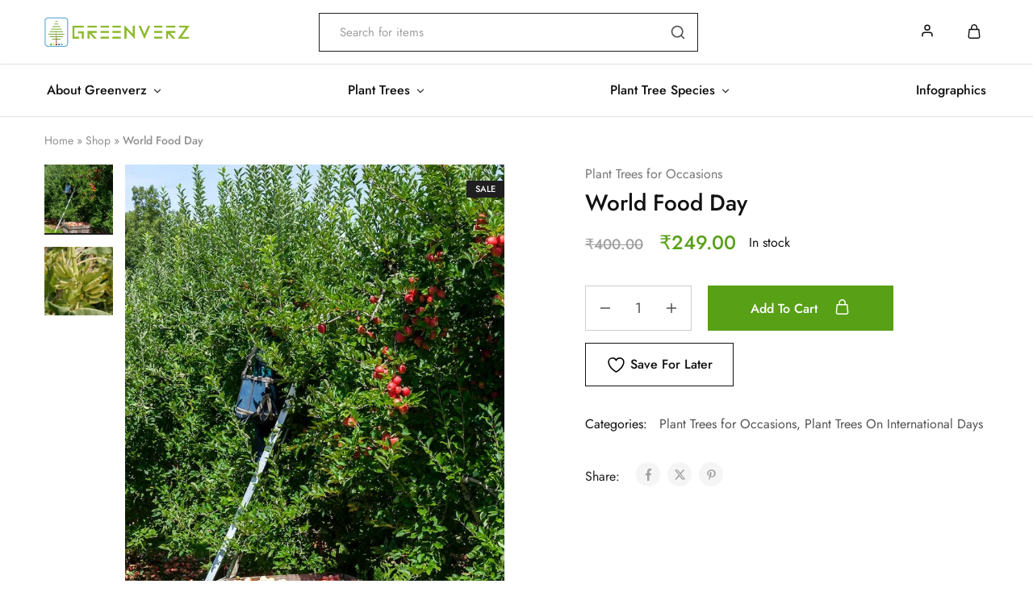

--- FILE ---
content_type: text/html; charset=UTF-8
request_url: https://greenverz.com/product/world-food-day/
body_size: 44649
content:
<!doctype html>
<html lang="en-US">
<head>
    <meta charset="UTF-8">
    <meta name="viewport" content="width=device-width, initial-scale=1">
    <link rel="profile" href="https://gmpg.org/xfn/11">

					<script>document.documentElement.className = document.documentElement.className + ' yes-js js_active js'</script>
			<meta name='robots' content='index, follow, max-image-preview:large, max-snippet:-1, max-video-preview:-1' />
	<style>img:is([sizes="auto" i], [sizes^="auto," i]) { contain-intrinsic-size: 3000px 1500px }</style>
	<script>window._wca = window._wca || [];</script>

	<!-- This site is optimized with the Yoast SEO plugin v26.8 - https://yoast.com/product/yoast-seo-wordpress/ -->
	<title>World Food Day | Greenverz</title>
	<meta name="description" content="World Food Day | Plant a tree | Greenverz | Land Restoration Company in India | Plant a Tree | Green India through tree plantation." />
	<link rel="canonical" href="https://greenverz.com/product/world-food-day/" />
	<meta property="og:locale" content="en_US" />
	<meta property="og:type" content="article" />
	<meta property="og:title" content="World Food Day | Greenverz" />
	<meta property="og:description" content="World Food Day | Plant a tree | Greenverz | Land Restoration Company in India | Plant a Tree | Green India through tree plantation." />
	<meta property="og:url" content="https://greenverz.com/product/world-food-day/" />
	<meta property="og:site_name" content="Greenverz" />
	<meta property="article:publisher" content="https://www.facebook.com/gvzsolutions" />
	<meta property="article:modified_time" content="2025-05-14T05:11:51+00:00" />
	<meta property="og:image" content="https://greenverz.com/wp-content/uploads/2023/09/Greenverz-World-Food_day-002.jpg" />
	<meta property="og:image:width" content="640" />
	<meta property="og:image:height" content="960" />
	<meta property="og:image:type" content="image/jpeg" />
	<script type="application/ld+json" class="yoast-schema-graph">{"@context":"https://schema.org","@graph":[{"@type":"WebPage","@id":"https://greenverz.com/product/world-food-day/","url":"https://greenverz.com/product/world-food-day/","name":"World Food Day | Greenverz","isPartOf":{"@id":"https://greenverz.com/#website"},"primaryImageOfPage":{"@id":"https://greenverz.com/product/world-food-day/#primaryimage"},"image":{"@id":"https://greenverz.com/product/world-food-day/#primaryimage"},"thumbnailUrl":"https://i0.wp.com/greenverz.com/wp-content/uploads/2023/09/Greenverz-World-Food_day-002.jpg?fit=640%2C960&ssl=1","datePublished":"2023-09-28T09:27:24+00:00","dateModified":"2025-05-14T05:11:51+00:00","description":"World Food Day | Plant a tree | Greenverz | Land Restoration Company in India | Plant a Tree | Green India through tree plantation.","breadcrumb":{"@id":"https://greenverz.com/product/world-food-day/#breadcrumb"},"inLanguage":"en-US","potentialAction":[{"@type":"ReadAction","target":["https://greenverz.com/product/world-food-day/"]}]},{"@type":"ImageObject","inLanguage":"en-US","@id":"https://greenverz.com/product/world-food-day/#primaryimage","url":"https://i0.wp.com/greenverz.com/wp-content/uploads/2023/09/Greenverz-World-Food_day-002.jpg?fit=640%2C960&ssl=1","contentUrl":"https://i0.wp.com/greenverz.com/wp-content/uploads/2023/09/Greenverz-World-Food_day-002.jpg?fit=640%2C960&ssl=1","width":640,"height":960,"caption":"World Food Day"},{"@type":"BreadcrumbList","@id":"https://greenverz.com/product/world-food-day/#breadcrumb","itemListElement":[{"@type":"ListItem","position":1,"name":"Home","item":"https://greenverz.com/"},{"@type":"ListItem","position":2,"name":"Shop","item":"https://greenverz.com/shop/"},{"@type":"ListItem","position":3,"name":"World Food Day"}]},{"@type":"WebSite","@id":"https://greenverz.com/#website","url":"https://greenverz.com/","name":"Greenverz","description":"","publisher":{"@id":"https://greenverz.com/#organization"},"alternateName":"Greenverz Solutions Pvt. Ltd.","potentialAction":[{"@type":"SearchAction","target":{"@type":"EntryPoint","urlTemplate":"https://greenverz.com/?s={search_term_string}"},"query-input":{"@type":"PropertyValueSpecification","valueRequired":true,"valueName":"search_term_string"}}],"inLanguage":"en-US"},{"@type":"Organization","@id":"https://greenverz.com/#organization","name":"Greenverz Solutions Pvt. Ltd.","alternateName":"Greenverz","url":"https://greenverz.com/","logo":{"@type":"ImageObject","inLanguage":"en-US","@id":"https://greenverz.com/#/schema/logo/image/","url":"https://i0.wp.com/greenverz.com/wp-content/uploads/2022/09/unnamed-30-e1662961918992.jpeg?fit=656%2C579&ssl=1","contentUrl":"https://i0.wp.com/greenverz.com/wp-content/uploads/2022/09/unnamed-30-e1662961918992.jpeg?fit=656%2C579&ssl=1","width":656,"height":579,"caption":"Greenverz Solutions Pvt. Ltd."},"image":{"@id":"https://greenverz.com/#/schema/logo/image/"},"sameAs":["https://www.facebook.com/gvzsolutions","https://www.instagram.com/greenverz_solutions/","https://www.linkedin.com/company/greenverz-solutions/"]}]}</script>
	<!-- / Yoast SEO plugin. -->


<link rel='dns-prefetch' href='//stats.wp.com' />
<link rel='dns-prefetch' href='//capi-automation.s3.us-east-2.amazonaws.com' />
<link rel='dns-prefetch' href='//www.googletagmanager.com' />
<link rel='dns-prefetch' href='//fonts.googleapis.com' />
<link rel='preconnect' href='//i0.wp.com' />
<link rel='preconnect' href='//c0.wp.com' />
<link rel="alternate" type="application/rss+xml" title="Greenverz &raquo; Feed" href="https://greenverz.com/feed/" />
<link rel="alternate" type="application/rss+xml" title="Greenverz &raquo; Comments Feed" href="https://greenverz.com/comments/feed/" />
<link rel="alternate" type="application/rss+xml" title="Greenverz &raquo; World Food Day Comments Feed" href="https://greenverz.com/product/world-food-day/feed/" />
<script type="text/javascript">
/* <![CDATA[ */
window._wpemojiSettings = {"baseUrl":"https:\/\/s.w.org\/images\/core\/emoji\/16.0.1\/72x72\/","ext":".png","svgUrl":"https:\/\/s.w.org\/images\/core\/emoji\/16.0.1\/svg\/","svgExt":".svg","source":{"concatemoji":"https:\/\/greenverz.com\/wp-includes\/js\/wp-emoji-release.min.js?ver=6.8.3"}};
/*! This file is auto-generated */
!function(s,n){var o,i,e;function c(e){try{var t={supportTests:e,timestamp:(new Date).valueOf()};sessionStorage.setItem(o,JSON.stringify(t))}catch(e){}}function p(e,t,n){e.clearRect(0,0,e.canvas.width,e.canvas.height),e.fillText(t,0,0);var t=new Uint32Array(e.getImageData(0,0,e.canvas.width,e.canvas.height).data),a=(e.clearRect(0,0,e.canvas.width,e.canvas.height),e.fillText(n,0,0),new Uint32Array(e.getImageData(0,0,e.canvas.width,e.canvas.height).data));return t.every(function(e,t){return e===a[t]})}function u(e,t){e.clearRect(0,0,e.canvas.width,e.canvas.height),e.fillText(t,0,0);for(var n=e.getImageData(16,16,1,1),a=0;a<n.data.length;a++)if(0!==n.data[a])return!1;return!0}function f(e,t,n,a){switch(t){case"flag":return n(e,"\ud83c\udff3\ufe0f\u200d\u26a7\ufe0f","\ud83c\udff3\ufe0f\u200b\u26a7\ufe0f")?!1:!n(e,"\ud83c\udde8\ud83c\uddf6","\ud83c\udde8\u200b\ud83c\uddf6")&&!n(e,"\ud83c\udff4\udb40\udc67\udb40\udc62\udb40\udc65\udb40\udc6e\udb40\udc67\udb40\udc7f","\ud83c\udff4\u200b\udb40\udc67\u200b\udb40\udc62\u200b\udb40\udc65\u200b\udb40\udc6e\u200b\udb40\udc67\u200b\udb40\udc7f");case"emoji":return!a(e,"\ud83e\udedf")}return!1}function g(e,t,n,a){var r="undefined"!=typeof WorkerGlobalScope&&self instanceof WorkerGlobalScope?new OffscreenCanvas(300,150):s.createElement("canvas"),o=r.getContext("2d",{willReadFrequently:!0}),i=(o.textBaseline="top",o.font="600 32px Arial",{});return e.forEach(function(e){i[e]=t(o,e,n,a)}),i}function t(e){var t=s.createElement("script");t.src=e,t.defer=!0,s.head.appendChild(t)}"undefined"!=typeof Promise&&(o="wpEmojiSettingsSupports",i=["flag","emoji"],n.supports={everything:!0,everythingExceptFlag:!0},e=new Promise(function(e){s.addEventListener("DOMContentLoaded",e,{once:!0})}),new Promise(function(t){var n=function(){try{var e=JSON.parse(sessionStorage.getItem(o));if("object"==typeof e&&"number"==typeof e.timestamp&&(new Date).valueOf()<e.timestamp+604800&&"object"==typeof e.supportTests)return e.supportTests}catch(e){}return null}();if(!n){if("undefined"!=typeof Worker&&"undefined"!=typeof OffscreenCanvas&&"undefined"!=typeof URL&&URL.createObjectURL&&"undefined"!=typeof Blob)try{var e="postMessage("+g.toString()+"("+[JSON.stringify(i),f.toString(),p.toString(),u.toString()].join(",")+"));",a=new Blob([e],{type:"text/javascript"}),r=new Worker(URL.createObjectURL(a),{name:"wpTestEmojiSupports"});return void(r.onmessage=function(e){c(n=e.data),r.terminate(),t(n)})}catch(e){}c(n=g(i,f,p,u))}t(n)}).then(function(e){for(var t in e)n.supports[t]=e[t],n.supports.everything=n.supports.everything&&n.supports[t],"flag"!==t&&(n.supports.everythingExceptFlag=n.supports.everythingExceptFlag&&n.supports[t]);n.supports.everythingExceptFlag=n.supports.everythingExceptFlag&&!n.supports.flag,n.DOMReady=!1,n.readyCallback=function(){n.DOMReady=!0}}).then(function(){return e}).then(function(){var e;n.supports.everything||(n.readyCallback(),(e=n.source||{}).concatemoji?t(e.concatemoji):e.wpemoji&&e.twemoji&&(t(e.twemoji),t(e.wpemoji)))}))}((window,document),window._wpemojiSettings);
/* ]]> */
</script>
<link rel='stylesheet' id='fluentform-elementor-widget-css' href='https://greenverz.com/wp-content/plugins/fluentform/assets/css/fluent-forms-elementor-widget.css?ver=6.1.14' type='text/css' media='all' />
<style id='wp-emoji-styles-inline-css' type='text/css'>

	img.wp-smiley, img.emoji {
		display: inline !important;
		border: none !important;
		box-shadow: none !important;
		height: 1em !important;
		width: 1em !important;
		margin: 0 0.07em !important;
		vertical-align: -0.1em !important;
		background: none !important;
		padding: 0 !important;
	}
</style>
<link rel='stylesheet' id='wp-block-library-css' href='https://c0.wp.com/c/6.8.3/wp-includes/css/dist/block-library/style.min.css' type='text/css' media='all' />
<style id='wp-block-library-theme-inline-css' type='text/css'>
.wp-block-audio :where(figcaption){color:#555;font-size:13px;text-align:center}.is-dark-theme .wp-block-audio :where(figcaption){color:#ffffffa6}.wp-block-audio{margin:0 0 1em}.wp-block-code{border:1px solid #ccc;border-radius:4px;font-family:Menlo,Consolas,monaco,monospace;padding:.8em 1em}.wp-block-embed :where(figcaption){color:#555;font-size:13px;text-align:center}.is-dark-theme .wp-block-embed :where(figcaption){color:#ffffffa6}.wp-block-embed{margin:0 0 1em}.blocks-gallery-caption{color:#555;font-size:13px;text-align:center}.is-dark-theme .blocks-gallery-caption{color:#ffffffa6}:root :where(.wp-block-image figcaption){color:#555;font-size:13px;text-align:center}.is-dark-theme :root :where(.wp-block-image figcaption){color:#ffffffa6}.wp-block-image{margin:0 0 1em}.wp-block-pullquote{border-bottom:4px solid;border-top:4px solid;color:currentColor;margin-bottom:1.75em}.wp-block-pullquote cite,.wp-block-pullquote footer,.wp-block-pullquote__citation{color:currentColor;font-size:.8125em;font-style:normal;text-transform:uppercase}.wp-block-quote{border-left:.25em solid;margin:0 0 1.75em;padding-left:1em}.wp-block-quote cite,.wp-block-quote footer{color:currentColor;font-size:.8125em;font-style:normal;position:relative}.wp-block-quote:where(.has-text-align-right){border-left:none;border-right:.25em solid;padding-left:0;padding-right:1em}.wp-block-quote:where(.has-text-align-center){border:none;padding-left:0}.wp-block-quote.is-large,.wp-block-quote.is-style-large,.wp-block-quote:where(.is-style-plain){border:none}.wp-block-search .wp-block-search__label{font-weight:700}.wp-block-search__button{border:1px solid #ccc;padding:.375em .625em}:where(.wp-block-group.has-background){padding:1.25em 2.375em}.wp-block-separator.has-css-opacity{opacity:.4}.wp-block-separator{border:none;border-bottom:2px solid;margin-left:auto;margin-right:auto}.wp-block-separator.has-alpha-channel-opacity{opacity:1}.wp-block-separator:not(.is-style-wide):not(.is-style-dots){width:100px}.wp-block-separator.has-background:not(.is-style-dots){border-bottom:none;height:1px}.wp-block-separator.has-background:not(.is-style-wide):not(.is-style-dots){height:2px}.wp-block-table{margin:0 0 1em}.wp-block-table td,.wp-block-table th{word-break:normal}.wp-block-table :where(figcaption){color:#555;font-size:13px;text-align:center}.is-dark-theme .wp-block-table :where(figcaption){color:#ffffffa6}.wp-block-video :where(figcaption){color:#555;font-size:13px;text-align:center}.is-dark-theme .wp-block-video :where(figcaption){color:#ffffffa6}.wp-block-video{margin:0 0 1em}:root :where(.wp-block-template-part.has-background){margin-bottom:0;margin-top:0;padding:1.25em 2.375em}
</style>
<style id='classic-theme-styles-inline-css' type='text/css'>
/*! This file is auto-generated */
.wp-block-button__link{color:#fff;background-color:#32373c;border-radius:9999px;box-shadow:none;text-decoration:none;padding:calc(.667em + 2px) calc(1.333em + 2px);font-size:1.125em}.wp-block-file__button{background:#32373c;color:#fff;text-decoration:none}
</style>
<style id='wp-job-openings-blocks-style-inline-css' type='text/css'>
.wp-block-create-block-wjo-block{background-color:#21759b;border:1px dotted red;color:#fff;padding:2px}.awsm-b-row{display:-webkit-box;display:-ms-flexbox;display:-webkit-flex;display:flex;display:flexbox;-webkit-flex-flow:row wrap;margin:0 -15px;-webkit-box-orient:horizontal;-webkit-box-direction:normal;-ms-flex-flow:row wrap;flex-flow:row wrap}.awsm-b-row,.awsm-b-row *,.awsm-b-row :after,.awsm-b-row :before{-webkit-box-sizing:border-box;box-sizing:border-box}.awsm-b-grid-item{display:-webkit-box;display:-ms-flexbox;display:-webkit-flex;display:flex;float:left;padding:0 15px!important;width:33.333%;-webkit-box-orient:vertical;-webkit-box-direction:normal;-ms-flex-direction:column;flex-direction:column;-webkit-flex-direction:column}.awsm-b-grid-col-4 .awsm-b-grid-item{width:25%}.awsm-b-grid-col-2 .awsm-b-grid-item{width:50%}.awsm-b-grid-col .awsm-b-grid-item{width:100%}.awsm-b-job-hide{display:none!important}.awsm-job-show{display:block!important}.awsm-b-job-item{background:#fff;font-size:14px;padding:20px}a.awsm-b-job-item{text-decoration:none!important}.awsm-b-grid-item .awsm-b-job-item{border:1px solid #dddfe3;border-radius:2px;-webkit-box-shadow:0 1px 4px 0 rgba(0,0,0,.05);box-shadow:0 1px 4px 0 rgba(0,0,0,.05);display:-webkit-box;display:-ms-flexbox;display:-webkit-flex;display:flex;margin-bottom:30px;-webkit-box-orient:vertical;-webkit-box-direction:normal;-ms-flex-direction:column;flex-direction:column;-webkit-flex-direction:column;-webkit-box-flex:1;-ms-flex-positive:1;flex-grow:1;-webkit-flex-grow:1;-webkit-transition:all .3s ease;transition:all .3s ease}.awsm-b-grid-item .awsm-b-job-item:focus,.awsm-b-grid-item .awsm-b-job-item:hover{-webkit-box-shadow:0 3px 15px -5px rgba(0,0,0,.2);box-shadow:0 3px 15px -5px rgba(0,0,0,.2)}.awsm-b-grid-item .awsm-job-featured-image{margin-bottom:14px}.awsm-b-job-item h2.awsm-b-job-post-title{font-size:18px;margin:0 0 15px;text-align:left}.awsm-b-job-item h2.awsm-b-job-post-title a{font-size:18px}.awsm-b-grid-item .awsm-job-info{margin-bottom:10px;min-height:83px}.awsm-b-grid-item .awsm-job-info p{margin:0 0 8px}.awsm-b-job-wrap:after{clear:both;content:"";display:table}.awsm-b-filter-wrap,.awsm-b-filter-wrap *{-webkit-box-sizing:border-box;box-sizing:border-box}.awsm-b-filter-wrap{margin:0 -10px 20px}.awsm-b-filter-wrap form{display:-webkit-box;display:-webkit-flex;display:-ms-flexbox;display:flex;-webkit-flex-wrap:wrap;-ms-flex-wrap:wrap;flex-wrap:wrap}.awsm-b-filter-wrap .awsm-b-filter-items{display:none}.awsm-b-filter-wrap.awsm-b-full-width-search-filter-wrap .awsm-b-filter-item-search,.awsm-b-filter-wrap.awsm-b-full-width-search-filter-wrap .awsm-b-filter-items,.awsm-b-filter-wrap.awsm-b-no-search-filter-wrap .awsm-b-filter-items{width:100%}.awsm-b-filter-toggle{border:1px solid #ccc;border-radius:4px;display:-webkit-box;display:-webkit-flex;display:-ms-flexbox;display:flex;-webkit-flex-flow:wrap;-ms-flex-flow:wrap;flex-flow:wrap;margin:0 10px 10px;outline:none!important;padding:12px;width:46px}.awsm-b-filter-toggle.awsm-on{background:#ccc}.awsm-b-filter-toggle svg{height:20px;width:20px}.awsm-b-filter-wrap.awsm-b-no-search-filter-wrap .awsm-b-filter-toggle{width:100%;-webkit-box-align:center;-webkit-align-items:center;-ms-flex-align:center;align-items:center;-webkit-box-pack:justify;-webkit-justify-content:space-between;-ms-flex-pack:justify;justify-content:space-between;text-decoration:none}.awsm-b-filter-wrap.awsm-b-no-search-filter-wrap .awsm-b-filter-toggle svg{height:22px;width:22px}@media(min-width:768px){.awsm-b-filter-wrap .awsm-b-filter-items{display:-webkit-box!important;display:-webkit-flex!important;display:-ms-flexbox!important;display:flex!important;-webkit-flex-wrap:wrap;-ms-flex-wrap:wrap;flex-wrap:wrap;width:calc(100% - 250px)}.awsm-b-filter-toggle{display:none}.awsm-b-filter-item-search{width:250px}}.awsm-b-filter-wrap .awsm-b-filter-item{padding:0 10px 10px}.awsm-b-filter-item-search{padding:0 10px 10px;position:relative}@media(max-width:768px){.awsm-b-filter-wrap .awsm-b-filter-items{width:100%}.awsm-b-filter-item-search{width:calc(100% - 66px)}.awsm-b-filter-wrap .awsm-b-filter-item .awsm-selectric-wrapper{min-width:100%}}.awsm-b-filter-wrap .awsm-b-filter-item .awsm-b-job-form-control{min-height:48px;padding-right:58px}.awsm-b-filter-item-search .awsm-b-job-form-control{min-height:48px;padding-right:48px}.awsm-b-filter-item-search-in{position:relative}.awsm-b-filter-item-search .awsm-b-job-search-icon-wrapper{color:#ccc;cursor:pointer;font-size:16px;height:100%;line-height:48px;position:absolute;right:0;text-align:center;top:0;width:48px}.awsm-b-jobs-none-container{padding:25px}.awsm-b-jobs-none-container p{margin:0;padding:5px}.awsm-b-row .awsm-b-jobs-pagination{padding:0 15px;width:100%}.awsm-b-jobs-pagination{float:left;width:100%}.awsm-b-load-more-main a.awsm-b-load-more,.awsm-load-more-classic a.page-numbers{background:#fff;border:1px solid #dddfe3;-webkit-box-shadow:0 1px 4px 0 rgba(0,0,0,.05);box-shadow:0 1px 4px 0 rgba(0,0,0,.05);display:block;margin:0!important;outline:none!important;padding:20px;text-align:center;text-decoration:none!important;-webkit-transition:all .3s ease;transition:all .3s ease}.awsm-load-more-classic a.page-numbers,.awsm-load-more-classic span.page-numbers{font-size:90%;padding:5px 10px}.awsm-load-more-classic{text-align:center}.awsm-b-load-more-main a.awsm-load-more:focus,.awsm-b-load-more-main a.awsm-load-more:hover,.awsm-load-more-classic a.page-numbers:focus,.awsm-load-more-classic a.page-numbers:hover{-webkit-box-shadow:0 3px 15px -5px rgba(0,0,0,.2);box-shadow:0 3px 15px -5px rgba(0,0,0,.2)}.awsm-b-jobs-pagination.awsm-load-more-classic ul{list-style:none;margin:0;padding:0}.awsm-b-jobs-pagination.awsm-load-more-classic ul li{display:inline-block}.awsm-b-lists{border:1px solid #ededed}.awsm-b-list-item{width:100%}.awsm-b-list-item h2.awsm-job-b-post-title{margin-bottom:0}.awsm-b-list-item .awsm-job-featured-image{float:left;margin-right:10px}.awsm-b-list-item .awsm-job-featured-image img{height:50px;width:50px}.awsm-b-list-item .awsm-b-job-item{border-bottom:1px solid rgba(0,0,0,.13)}.awsm-b-list-item .awsm-b-job-item:after{clear:both;content:"";display:table}.awsm-b-list-left-col{float:left;width:50%}.awsm-b-list-right-col{float:left;text-align:right;width:50%}.awsm-b-list-item .awsm-job-specification-wrapper{display:inline-block;vertical-align:middle}.awsm-b-list-item .awsm-job-specification-item{display:inline-block;margin:0 15px 0 0;vertical-align:middle}a.awsm-b-job-item .awsm-job-specification-item{color:#4c4c4c}.awsm-b-list-item .awsm-job-more-container{display:inline-block;vertical-align:middle}.awsm-job-more-container .awsm-job-more span:before{content:"→"}.awsm-b-lists .awsm-b-jobs-pagination{margin-top:30px}.awsm-job-specification-item>[class^=awsm-job-icon-]{margin-right:6px}.awsm-job-specification-term:after{content:", "}.awsm-job-specification-term:last-child:after{content:""}.awsm-job-single-wrap,.awsm-job-single-wrap *,.awsm-job-single-wrap :after,.awsm-job-single-wrap :before{-webkit-box-sizing:border-box;box-sizing:border-box}.awsm-job-single-wrap{margin-bottom:1.3em}.awsm-job-single-wrap:after{clear:both;content:"";display:table}.awsm-job-content{padding-bottom:32px}.awsm-job-single-wrap.awsm-col-2 .awsm-job-content{float:left;padding-right:15px;width:55%}.awsm-job-single-wrap.awsm-col-2 .awsm-job-form{float:left;padding-left:15px;width:45%}.awsm-job-head,.awsm_job_spec_above_content{margin-bottom:20px}.awsm-job-head h1{margin:0 0 20px}.awsm-job-list-info span{margin-right:10px}.awsm-job-single-wrap .awsm-job-expiration-label{font-weight:700}.awsm-job-form-inner{background:#fff;border:1px solid #dddfe3;padding:35px}.awsm-job-form-inner h2{margin:0 0 30px}.awsm-job-form-group{margin-bottom:20px}.awsm-job-form-group input[type=checkbox],.awsm-job-form-group input[type=radio]{margin-right:5px}.awsm-job-form-group label{display:block;margin-bottom:10px}.awsm-job-form-options-container label,.awsm-job-inline-group label{display:inline;font-weight:400}.awsm-b-job-form-control{display:block;width:100%}.awsm-job-form-options-container span{display:inline-block;margin-bottom:10px;margin-left:10px}.awsm-job-submit{background:#0195ff;border:1px solid #0195ff;color:#fff;padding:10px 30px}.awsm-job-submit:focus,.awsm-job-submit:hover{background:rgba(0,0,0,0);color:#0195ff}.awsm-job-form-error{color:#db4c4c;font-weight:500}.awsm-b-job-form-control.awsm-job-form-error,.awsm-b-job-form-control.awsm-job-form-error:focus{border:1px solid #db4c4c}.awsm-error-message,.awsm-success-message{padding:12px 25px}.awsm-error-message p:empty,.awsm-success-message p:empty{display:none}.awsm-error-message p,.awsm-success-message p{margin:0!important;padding:0!important}.awsm-success-message{border:1px solid #1ea508}.awsm-error-message{border:1px solid #db4c4c}ul.awsm-error-message li{line-height:1.8em;margin-left:1.2em}.awsm-expired-message{padding:25px}.awsm-expired-message p{margin:1em 0}.awsm-job-container{margin:0 auto;max-width:1170px;padding:50px 0;width:100%}.awsm-jobs-loading{position:relative}.awsm-b-job-listings:after{content:"";height:100%;left:0;opacity:0;position:absolute;top:0;-webkit-transition:all .3s ease;transition:all .3s ease;visibility:hidden;width:100%}.awsm-b-job-listings.awsm-jobs-loading:after{opacity:1;visibility:visible}.awsm-b-sr-only{height:1px;margin:-1px;overflow:hidden;padding:0;position:absolute;width:1px;clip:rect(0,0,0,0);border:0}@media(max-width:1024px){.awsm-b-grid-col-4 .awsm-b-grid-item{width:33.333%}}@media(max-width:992px){.awsm-job-single-wrap.awsm-col-2 .awsm-job-content{padding-right:0;width:100%}.awsm-job-single-wrap.awsm-col-2 .awsm-job-form{padding-left:0;width:100%}}@media(max-width:768px){.awsm-b-grid-col-3 .awsm-b-grid-item,.awsm-b-grid-col-4 .awsm-b-grid-item,.awsm-b-grid-item{width:50%}.awsm-b-list-left-col{padding-bottom:10px;width:100%}.awsm-b-list-right-col{text-align:left;width:100%}}@media(max-width:648px){.awsm-b-grid-col-2 .awsm-b-grid-item,.awsm-b-grid-col-3 .awsm-b-grid-item,.awsm-b-grid-col-4 .awsm-b-grid-item,.awsm-b-grid-item{width:100%}.awsm-b-list-item .awsm-job-specification-wrapper{display:block;float:none;padding-bottom:5px}.awsm-b-list-item .awsm-job-more-container{display:block;float:none}}.awsm-job-form-plugin-style .awsm-b-job-form-control{border:1px solid #ccc;border-radius:4px;color:#060606;display:block;font:inherit;line-height:1;min-height:46px;padding:8px 15px;-webkit-transition:all .3s ease;transition:all .3s ease;width:100%}.awsm-job-form-plugin-style .awsm-b-job-form-control:focus{border-color:#060606;-webkit-box-shadow:none;box-shadow:none;outline:none}.awsm-job-form-plugin-style .awsm-b-job-form-control.awsm-job-form-error{border-color:#db4c4c}.awsm-job-form-plugin-style textarea.awsm-b-job-form-control{min-height:80px}.awsm-job-form-plugin-style .awsm-application-submit-btn,.awsm-job-form-plugin-style .awsm-jobs-primary-button{background:#060606;border-radius:45px;color:#fff;padding:16px 32px;-webkit-transition:all .3s ease;transition:all .3s ease}.awsm-job-form-plugin-style .awsm-application-submit-btn:focus,.awsm-job-form-plugin-style .awsm-application-submit-btn:hover,.awsm-job-form-plugin-style .awsm-jobs-primary-button:focus,.awsm-job-form-plugin-style .awsm-jobs-primary-button:hover{background:#060606;color:#fff;outline:none}.awsm-job-form-plugin-style .awsm-jobs-primary-button{cursor:pointer}.awsm-job-form-plugin-style .awsm-jobs-primary-button:disabled{opacity:.5;pointer-events:none}.awsm-job-form-plugin-style .awsm-selectric{border-color:#ccc;border-radius:4px;-webkit-box-shadow:none;box-shadow:none}.awsm-job-form-plugin-style .awsm-selectric-open .awsm-selectric{border-color:#060606}.awsm-job-form-plugin-style .awsm-selectric .label{margin-left:15px}.awsm-jobs-is-block-theme .site-branding{padding:0 2.1rem}.awsm-jobs-is-block-theme .site-content{padding:0 2.1rem 3rem}.awsm-jobs-is-block-theme .site-title{margin-bottom:0}.awsm-b-job-wrap,.awsm-b-job-wrap *{-webkit-box-sizing:border-box;box-sizing:border-box}

</style>
<link rel='stylesheet' id='mediaelement-css' href='https://c0.wp.com/c/6.8.3/wp-includes/js/mediaelement/mediaelementplayer-legacy.min.css' type='text/css' media='all' />
<link rel='stylesheet' id='wp-mediaelement-css' href='https://c0.wp.com/c/6.8.3/wp-includes/js/mediaelement/wp-mediaelement.min.css' type='text/css' media='all' />
<style id='jetpack-sharing-buttons-style-inline-css' type='text/css'>
.jetpack-sharing-buttons__services-list{display:flex;flex-direction:row;flex-wrap:wrap;gap:0;list-style-type:none;margin:5px;padding:0}.jetpack-sharing-buttons__services-list.has-small-icon-size{font-size:12px}.jetpack-sharing-buttons__services-list.has-normal-icon-size{font-size:16px}.jetpack-sharing-buttons__services-list.has-large-icon-size{font-size:24px}.jetpack-sharing-buttons__services-list.has-huge-icon-size{font-size:36px}@media print{.jetpack-sharing-buttons__services-list{display:none!important}}.editor-styles-wrapper .wp-block-jetpack-sharing-buttons{gap:0;padding-inline-start:0}ul.jetpack-sharing-buttons__services-list.has-background{padding:1.25em 2.375em}
</style>
<link rel='stylesheet' id='jquery-selectBox-css' href='https://greenverz.com/wp-content/plugins/yith-woocommerce-wishlist/assets/css/jquery.selectBox.css?ver=1.2.0' type='text/css' media='all' />
<link rel='stylesheet' id='woocommerce_prettyPhoto_css-css' href='//greenverz.com/wp-content/plugins/woocommerce/assets/css/prettyPhoto.css?ver=3.1.6' type='text/css' media='all' />
<link rel='stylesheet' id='yith-wcwl-main-css' href='https://greenverz.com/wp-content/plugins/yith-woocommerce-wishlist/assets/css/style.css?ver=4.11.0' type='text/css' media='all' />
<style id='yith-wcwl-main-inline-css' type='text/css'>
 :root { --color-add-to-wishlist-background: #333333; --color-add-to-wishlist-text: #FFFFFF; --color-add-to-wishlist-border: #333333; --color-add-to-wishlist-background-hover: #333333; --color-add-to-wishlist-text-hover: #FFFFFF; --color-add-to-wishlist-border-hover: #333333; --rounded-corners-radius: 16px; --color-add-to-cart-background: #333333; --color-add-to-cart-text: #FFFFFF; --color-add-to-cart-border: #333333; --color-add-to-cart-background-hover: #4F4F4F; --color-add-to-cart-text-hover: #FFFFFF; --color-add-to-cart-border-hover: #4F4F4F; --add-to-cart-rounded-corners-radius: 16px; --color-button-style-1-background: #333333; --color-button-style-1-text: #FFFFFF; --color-button-style-1-border: #333333; --color-button-style-1-background-hover: #4F4F4F; --color-button-style-1-text-hover: #FFFFFF; --color-button-style-1-border-hover: #4F4F4F; --color-button-style-2-background: #333333; --color-button-style-2-text: #FFFFFF; --color-button-style-2-border: #333333; --color-button-style-2-background-hover: #4F4F4F; --color-button-style-2-text-hover: #FFFFFF; --color-button-style-2-border-hover: #4F4F4F; --color-wishlist-table-background: #FFFFFF; --color-wishlist-table-text: #6d6c6c; --color-wishlist-table-border: #FFFFFF; --color-headers-background: #F4F4F4; --color-share-button-color: #FFFFFF; --color-share-button-color-hover: #FFFFFF; --color-fb-button-background: #39599E; --color-fb-button-background-hover: #595A5A; --color-tw-button-background: #45AFE2; --color-tw-button-background-hover: #595A5A; --color-pr-button-background: #AB2E31; --color-pr-button-background-hover: #595A5A; --color-em-button-background: #FBB102; --color-em-button-background-hover: #595A5A; --color-wa-button-background: #00A901; --color-wa-button-background-hover: #595A5A; --feedback-duration: 3s } 
 :root { --color-add-to-wishlist-background: #333333; --color-add-to-wishlist-text: #FFFFFF; --color-add-to-wishlist-border: #333333; --color-add-to-wishlist-background-hover: #333333; --color-add-to-wishlist-text-hover: #FFFFFF; --color-add-to-wishlist-border-hover: #333333; --rounded-corners-radius: 16px; --color-add-to-cart-background: #333333; --color-add-to-cart-text: #FFFFFF; --color-add-to-cart-border: #333333; --color-add-to-cart-background-hover: #4F4F4F; --color-add-to-cart-text-hover: #FFFFFF; --color-add-to-cart-border-hover: #4F4F4F; --add-to-cart-rounded-corners-radius: 16px; --color-button-style-1-background: #333333; --color-button-style-1-text: #FFFFFF; --color-button-style-1-border: #333333; --color-button-style-1-background-hover: #4F4F4F; --color-button-style-1-text-hover: #FFFFFF; --color-button-style-1-border-hover: #4F4F4F; --color-button-style-2-background: #333333; --color-button-style-2-text: #FFFFFF; --color-button-style-2-border: #333333; --color-button-style-2-background-hover: #4F4F4F; --color-button-style-2-text-hover: #FFFFFF; --color-button-style-2-border-hover: #4F4F4F; --color-wishlist-table-background: #FFFFFF; --color-wishlist-table-text: #6d6c6c; --color-wishlist-table-border: #FFFFFF; --color-headers-background: #F4F4F4; --color-share-button-color: #FFFFFF; --color-share-button-color-hover: #FFFFFF; --color-fb-button-background: #39599E; --color-fb-button-background-hover: #595A5A; --color-tw-button-background: #45AFE2; --color-tw-button-background-hover: #595A5A; --color-pr-button-background: #AB2E31; --color-pr-button-background-hover: #595A5A; --color-em-button-background: #FBB102; --color-em-button-background-hover: #595A5A; --color-wa-button-background: #00A901; --color-wa-button-background-hover: #595A5A; --feedback-duration: 3s } 
</style>
<link rel='stylesheet' id='awsm-jobs-general-css' href='https://greenverz.com/wp-content/plugins/wp-job-openings/assets/css/general.min.css?ver=3.5.4' type='text/css' media='all' />
<link rel='stylesheet' id='awsm-jobs-style-css' href='https://greenverz.com/wp-content/plugins/wp-job-openings/assets/css/style.min.css?ver=3.5.4' type='text/css' media='all' />
<style id='global-styles-inline-css' type='text/css'>
:root{--wp--preset--aspect-ratio--square: 1;--wp--preset--aspect-ratio--4-3: 4/3;--wp--preset--aspect-ratio--3-4: 3/4;--wp--preset--aspect-ratio--3-2: 3/2;--wp--preset--aspect-ratio--2-3: 2/3;--wp--preset--aspect-ratio--16-9: 16/9;--wp--preset--aspect-ratio--9-16: 9/16;--wp--preset--color--black: #000000;--wp--preset--color--cyan-bluish-gray: #abb8c3;--wp--preset--color--white: #ffffff;--wp--preset--color--pale-pink: #f78da7;--wp--preset--color--vivid-red: #cf2e2e;--wp--preset--color--luminous-vivid-orange: #ff6900;--wp--preset--color--luminous-vivid-amber: #fcb900;--wp--preset--color--light-green-cyan: #7bdcb5;--wp--preset--color--vivid-green-cyan: #00d084;--wp--preset--color--pale-cyan-blue: #8ed1fc;--wp--preset--color--vivid-cyan-blue: #0693e3;--wp--preset--color--vivid-purple: #9b51e0;--wp--preset--gradient--vivid-cyan-blue-to-vivid-purple: linear-gradient(135deg,rgba(6,147,227,1) 0%,rgb(155,81,224) 100%);--wp--preset--gradient--light-green-cyan-to-vivid-green-cyan: linear-gradient(135deg,rgb(122,220,180) 0%,rgb(0,208,130) 100%);--wp--preset--gradient--luminous-vivid-amber-to-luminous-vivid-orange: linear-gradient(135deg,rgba(252,185,0,1) 0%,rgba(255,105,0,1) 100%);--wp--preset--gradient--luminous-vivid-orange-to-vivid-red: linear-gradient(135deg,rgba(255,105,0,1) 0%,rgb(207,46,46) 100%);--wp--preset--gradient--very-light-gray-to-cyan-bluish-gray: linear-gradient(135deg,rgb(238,238,238) 0%,rgb(169,184,195) 100%);--wp--preset--gradient--cool-to-warm-spectrum: linear-gradient(135deg,rgb(74,234,220) 0%,rgb(151,120,209) 20%,rgb(207,42,186) 40%,rgb(238,44,130) 60%,rgb(251,105,98) 80%,rgb(254,248,76) 100%);--wp--preset--gradient--blush-light-purple: linear-gradient(135deg,rgb(255,206,236) 0%,rgb(152,150,240) 100%);--wp--preset--gradient--blush-bordeaux: linear-gradient(135deg,rgb(254,205,165) 0%,rgb(254,45,45) 50%,rgb(107,0,62) 100%);--wp--preset--gradient--luminous-dusk: linear-gradient(135deg,rgb(255,203,112) 0%,rgb(199,81,192) 50%,rgb(65,88,208) 100%);--wp--preset--gradient--pale-ocean: linear-gradient(135deg,rgb(255,245,203) 0%,rgb(182,227,212) 50%,rgb(51,167,181) 100%);--wp--preset--gradient--electric-grass: linear-gradient(135deg,rgb(202,248,128) 0%,rgb(113,206,126) 100%);--wp--preset--gradient--midnight: linear-gradient(135deg,rgb(2,3,129) 0%,rgb(40,116,252) 100%);--wp--preset--font-size--small: 13px;--wp--preset--font-size--medium: 20px;--wp--preset--font-size--large: 36px;--wp--preset--font-size--x-large: 42px;--wp--preset--spacing--20: 0.44rem;--wp--preset--spacing--30: 0.67rem;--wp--preset--spacing--40: 1rem;--wp--preset--spacing--50: 1.5rem;--wp--preset--spacing--60: 2.25rem;--wp--preset--spacing--70: 3.38rem;--wp--preset--spacing--80: 5.06rem;--wp--preset--shadow--natural: 6px 6px 9px rgba(0, 0, 0, 0.2);--wp--preset--shadow--deep: 12px 12px 50px rgba(0, 0, 0, 0.4);--wp--preset--shadow--sharp: 6px 6px 0px rgba(0, 0, 0, 0.2);--wp--preset--shadow--outlined: 6px 6px 0px -3px rgba(255, 255, 255, 1), 6px 6px rgba(0, 0, 0, 1);--wp--preset--shadow--crisp: 6px 6px 0px rgba(0, 0, 0, 1);}:where(.is-layout-flex){gap: 0.5em;}:where(.is-layout-grid){gap: 0.5em;}body .is-layout-flex{display: flex;}.is-layout-flex{flex-wrap: wrap;align-items: center;}.is-layout-flex > :is(*, div){margin: 0;}body .is-layout-grid{display: grid;}.is-layout-grid > :is(*, div){margin: 0;}:where(.wp-block-columns.is-layout-flex){gap: 2em;}:where(.wp-block-columns.is-layout-grid){gap: 2em;}:where(.wp-block-post-template.is-layout-flex){gap: 1.25em;}:where(.wp-block-post-template.is-layout-grid){gap: 1.25em;}.has-black-color{color: var(--wp--preset--color--black) !important;}.has-cyan-bluish-gray-color{color: var(--wp--preset--color--cyan-bluish-gray) !important;}.has-white-color{color: var(--wp--preset--color--white) !important;}.has-pale-pink-color{color: var(--wp--preset--color--pale-pink) !important;}.has-vivid-red-color{color: var(--wp--preset--color--vivid-red) !important;}.has-luminous-vivid-orange-color{color: var(--wp--preset--color--luminous-vivid-orange) !important;}.has-luminous-vivid-amber-color{color: var(--wp--preset--color--luminous-vivid-amber) !important;}.has-light-green-cyan-color{color: var(--wp--preset--color--light-green-cyan) !important;}.has-vivid-green-cyan-color{color: var(--wp--preset--color--vivid-green-cyan) !important;}.has-pale-cyan-blue-color{color: var(--wp--preset--color--pale-cyan-blue) !important;}.has-vivid-cyan-blue-color{color: var(--wp--preset--color--vivid-cyan-blue) !important;}.has-vivid-purple-color{color: var(--wp--preset--color--vivid-purple) !important;}.has-black-background-color{background-color: var(--wp--preset--color--black) !important;}.has-cyan-bluish-gray-background-color{background-color: var(--wp--preset--color--cyan-bluish-gray) !important;}.has-white-background-color{background-color: var(--wp--preset--color--white) !important;}.has-pale-pink-background-color{background-color: var(--wp--preset--color--pale-pink) !important;}.has-vivid-red-background-color{background-color: var(--wp--preset--color--vivid-red) !important;}.has-luminous-vivid-orange-background-color{background-color: var(--wp--preset--color--luminous-vivid-orange) !important;}.has-luminous-vivid-amber-background-color{background-color: var(--wp--preset--color--luminous-vivid-amber) !important;}.has-light-green-cyan-background-color{background-color: var(--wp--preset--color--light-green-cyan) !important;}.has-vivid-green-cyan-background-color{background-color: var(--wp--preset--color--vivid-green-cyan) !important;}.has-pale-cyan-blue-background-color{background-color: var(--wp--preset--color--pale-cyan-blue) !important;}.has-vivid-cyan-blue-background-color{background-color: var(--wp--preset--color--vivid-cyan-blue) !important;}.has-vivid-purple-background-color{background-color: var(--wp--preset--color--vivid-purple) !important;}.has-black-border-color{border-color: var(--wp--preset--color--black) !important;}.has-cyan-bluish-gray-border-color{border-color: var(--wp--preset--color--cyan-bluish-gray) !important;}.has-white-border-color{border-color: var(--wp--preset--color--white) !important;}.has-pale-pink-border-color{border-color: var(--wp--preset--color--pale-pink) !important;}.has-vivid-red-border-color{border-color: var(--wp--preset--color--vivid-red) !important;}.has-luminous-vivid-orange-border-color{border-color: var(--wp--preset--color--luminous-vivid-orange) !important;}.has-luminous-vivid-amber-border-color{border-color: var(--wp--preset--color--luminous-vivid-amber) !important;}.has-light-green-cyan-border-color{border-color: var(--wp--preset--color--light-green-cyan) !important;}.has-vivid-green-cyan-border-color{border-color: var(--wp--preset--color--vivid-green-cyan) !important;}.has-pale-cyan-blue-border-color{border-color: var(--wp--preset--color--pale-cyan-blue) !important;}.has-vivid-cyan-blue-border-color{border-color: var(--wp--preset--color--vivid-cyan-blue) !important;}.has-vivid-purple-border-color{border-color: var(--wp--preset--color--vivid-purple) !important;}.has-vivid-cyan-blue-to-vivid-purple-gradient-background{background: var(--wp--preset--gradient--vivid-cyan-blue-to-vivid-purple) !important;}.has-light-green-cyan-to-vivid-green-cyan-gradient-background{background: var(--wp--preset--gradient--light-green-cyan-to-vivid-green-cyan) !important;}.has-luminous-vivid-amber-to-luminous-vivid-orange-gradient-background{background: var(--wp--preset--gradient--luminous-vivid-amber-to-luminous-vivid-orange) !important;}.has-luminous-vivid-orange-to-vivid-red-gradient-background{background: var(--wp--preset--gradient--luminous-vivid-orange-to-vivid-red) !important;}.has-very-light-gray-to-cyan-bluish-gray-gradient-background{background: var(--wp--preset--gradient--very-light-gray-to-cyan-bluish-gray) !important;}.has-cool-to-warm-spectrum-gradient-background{background: var(--wp--preset--gradient--cool-to-warm-spectrum) !important;}.has-blush-light-purple-gradient-background{background: var(--wp--preset--gradient--blush-light-purple) !important;}.has-blush-bordeaux-gradient-background{background: var(--wp--preset--gradient--blush-bordeaux) !important;}.has-luminous-dusk-gradient-background{background: var(--wp--preset--gradient--luminous-dusk) !important;}.has-pale-ocean-gradient-background{background: var(--wp--preset--gradient--pale-ocean) !important;}.has-electric-grass-gradient-background{background: var(--wp--preset--gradient--electric-grass) !important;}.has-midnight-gradient-background{background: var(--wp--preset--gradient--midnight) !important;}.has-small-font-size{font-size: var(--wp--preset--font-size--small) !important;}.has-medium-font-size{font-size: var(--wp--preset--font-size--medium) !important;}.has-large-font-size{font-size: var(--wp--preset--font-size--large) !important;}.has-x-large-font-size{font-size: var(--wp--preset--font-size--x-large) !important;}
:where(.wp-block-post-template.is-layout-flex){gap: 1.25em;}:where(.wp-block-post-template.is-layout-grid){gap: 1.25em;}
:where(.wp-block-columns.is-layout-flex){gap: 2em;}:where(.wp-block-columns.is-layout-grid){gap: 2em;}
:root :where(.wp-block-pullquote){font-size: 1.5em;line-height: 1.6;}
</style>
<link rel='stylesheet' id='contact-form-7-css' href='https://greenverz.com/wp-content/plugins/contact-form-7/includes/css/styles.css?ver=6.1.4' type='text/css' media='all' />
<link rel='stylesheet' id='pdfprnt_frontend-css' href='https://greenverz.com/wp-content/plugins/pdf-print/css/frontend.css?ver=2.4.5' type='text/css' media='all' />
<link rel='stylesheet' id='photoswipe-css' href='https://c0.wp.com/p/woocommerce/10.4.3/assets/css/photoswipe/photoswipe.min.css' type='text/css' media='all' />
<link rel='stylesheet' id='photoswipe-default-skin-css' href='https://c0.wp.com/p/woocommerce/10.4.3/assets/css/photoswipe/default-skin/default-skin.min.css' type='text/css' media='all' />
<style id='woocommerce-inline-inline-css' type='text/css'>
.woocommerce form .form-row .required { visibility: visible; }
</style>
<link rel='stylesheet' id='wcboost-variation-swatches-css' href='https://greenverz.com/wp-content/plugins/wcboost-variation-swatches/assets/css/frontend.css?ver=1.1.3' type='text/css' media='all' />
<style id='wcboost-variation-swatches-inline-css' type='text/css'>
:root { --wcboost-swatches-item-width: 30px; --wcboost-swatches-item-height: 30px; }
</style>
<link rel='stylesheet' id='select2-css' href='https://c0.wp.com/p/woocommerce/10.4.3/assets/css/select2.css' type='text/css' media='all' />
<link rel='stylesheet' id='heateor_sss_frontend_css-css' href='https://greenverz.com/wp-content/plugins/sassy-social-share/public/css/sassy-social-share-public.css?ver=3.3.79' type='text/css' media='all' />
<style id='heateor_sss_frontend_css-inline-css' type='text/css'>
.heateor_sss_button_instagram span.heateor_sss_svg,a.heateor_sss_instagram span.heateor_sss_svg{background:radial-gradient(circle at 30% 107%,#fdf497 0,#fdf497 5%,#fd5949 45%,#d6249f 60%,#285aeb 90%)}.heateor_sss_horizontal_sharing .heateor_sss_svg,.heateor_sss_standard_follow_icons_container .heateor_sss_svg{color:#fff;border-width:0px;border-style:solid;border-color:transparent}.heateor_sss_horizontal_sharing .heateorSssTCBackground{color:#666}.heateor_sss_horizontal_sharing span.heateor_sss_svg:hover,.heateor_sss_standard_follow_icons_container span.heateor_sss_svg:hover{border-color:transparent;}.heateor_sss_vertical_sharing span.heateor_sss_svg,.heateor_sss_floating_follow_icons_container span.heateor_sss_svg{color:#fff;border-width:0px;border-style:solid;border-color:transparent;}.heateor_sss_vertical_sharing .heateorSssTCBackground{color:#666;}.heateor_sss_vertical_sharing span.heateor_sss_svg:hover,.heateor_sss_floating_follow_icons_container span.heateor_sss_svg:hover{border-color:transparent;}
</style>
<link rel='stylesheet' id='elementor-icons-css' href='https://greenverz.com/wp-content/plugins/elementor/assets/lib/eicons/css/elementor-icons.min.css?ver=5.46.0' type='text/css' media='all' />
<link rel='stylesheet' id='elementor-frontend-css' href='https://greenverz.com/wp-content/plugins/elementor/assets/css/frontend.min.css?ver=3.34.2' type='text/css' media='all' />
<link rel='stylesheet' id='elementor-post-5-css' href='https://greenverz.com/wp-content/uploads/elementor/css/post-5.css?ver=1769094582' type='text/css' media='all' />
<link rel='stylesheet' id='razzi-deals-css' href='https://greenverz.com/wp-content/plugins/razzi-addons/modules/product-deals/assets/deals.css?ver=1.0.0' type='text/css' media='all' />
<link rel='stylesheet' id='razzi-fonts-css' href='https://fonts.googleapis.com/css?family=Jost%3A200%2C300%2C400%2C500%2C600%2C700%2C800&#038;subset=latin%2Clatin-ext&#038;ver=20200928' type='text/css' media='all' />
<link rel='stylesheet' id='swiper-css' href='https://greenverz.com/wp-content/plugins/elementor/assets/lib/swiper/v8/css/swiper.min.css?ver=8.4.5' type='text/css' media='all' />
<link rel='stylesheet' id='razzi-css' href='https://greenverz.com/wp-content/themes/razzi/style.css?ver=20241212' type='text/css' media='all' />
<style id='razzi-inline-css' type='text/css'>
.topbar {height: 50px}.site-header .logo .logo-image { width: 180px; }#site-header .header-main { height: 80px; }.header-sticky #site-header.minimized .header-main{ height: 70px; }@media (min-width: 767px) {#campaign-bar { height: 52px;}}.header-sticky.woocommerce-cart .cart-collaterals { top: 170px; }.header-sticky.woocommerce-cart.admin-bar .cart-collaterals { top: 202px; }.header-sticky.single-product div.product.layout-v5 .entry-summary { top: 150px; }.header-sticky.single-product.admin-bar div.product.layout-v5 .entry-summary { top: 182px; }.header-v9 .main-navigation .nav-menu { justify-content: space-between; }.razzi-boxed-layout  {}#page-header.page-header--layout-1 .page-header__title { padding-top: 50px; }#page-header.page-header--layout-2 { padding-top: 50px; }#page-header.page-header--layout-1 .page-header__title { padding-bottom: 50px; }#page-header.page-header--layout-2 { padding-bottom: 50px; }.footer-branding .logo-image {  }.site-footer .newsletter-title, .site-footer .widget-title, .site-footer .logo .logo-text { --rz-color-lighter: #ffffff }.site-footer { --rz-text-color-gray: #b0e08e }.site-footer { --rz-text-color-hover: #ffffff }.site-footer { background-image: url(https://i0.wp.com/greenverz.com/wp-content/uploads/2023/10/8.jpg?ssl=1); }.site-footer { background-color: #597e3f }.footer-extra { background-color: #1f1f1f }.footer-extra { --rz-text-color-gray: #cdcdcd }.footer-newsletter { --rz-footer-newsletter-top-spacing: 214px }.footer-newsletter { --rz-footer-newsletter-bottom-spacing: 41px }.footer-extra { --rz-footer-extra-top-spacing: 105px }.footer-extra { --rz-footer-extra-bottom-spacing: 112px }.footer-widgets { --rz-footer-widget-top-spacing: 64px }.footer-widgets { --rz-footer-widget-bottom-spacing: 64px }.footer-links { --rz-footer-links-top-spacing: 64px }.footer-links { --rz-footer-links-bottom-spacing: 64px }.footer-main { --rz-footer-main-bottom-spacing: 24px }body {--rz-color-primary:#58a016;--rz-color-hover-primary:#58a016; --rz-background-color-primary:#58a016;--rz-border-color-primary:#58a016}@media (max-width: 767px){.site-header .mobile-logo .logo-image {  }.menu-mobile-panel-content .mobile-logo .logo-image {  } }@media (max-width: 767px){ }@media (max-width: 767px){ }
</style>
<link rel='stylesheet' id='dashicons-css' href='https://c0.wp.com/c/6.8.3/wp-includes/css/dashicons.min.css' type='text/css' media='all' />
<style id='dashicons-inline-css' type='text/css'>
[data-font="Dashicons"]:before {font-family: 'Dashicons' !important;content: attr(data-icon) !important;speak: none !important;font-weight: normal !important;font-variant: normal !important;text-transform: none !important;line-height: 1 !important;font-style: normal !important;-webkit-font-smoothing: antialiased !important;-moz-osx-font-smoothing: grayscale !important;}
</style>
<link rel='stylesheet' id='fab-google-fonts-css' href='https://fonts.googleapis.com/css2?family=inherit&#038;display=swap&#038;ver=2.15.0' type='text/css' media='all' />
<link rel='stylesheet' id='animatecss-css' href='https://greenverz.com/wp-content/plugins/floating-awesome-button/assets/vendor/animatecss/animate.min.css?ver=2.15.0' type='text/css' media='all' />
<link rel='stylesheet' id='fab-fontawesome-css-css' href='https://greenverz.com/wp-content/plugins/floating-awesome-button/assets/vendor/fontawesome/css/all.min.css?ver=2.15.0' type='text/css' media='all' />
<link rel='stylesheet' id='fab-jconfirm-css-css' href='https://greenverz.com/wp-content/plugins/floating-awesome-button/assets/vendor/jquery-confirm/jquery-confirm.min.css?ver=2.15.0' type='text/css' media='all' />
<link rel='stylesheet' id='fab-css' href='https://greenverz.com/wp-content/plugins/floating-awesome-button/assets/build/css/frontend.ea571553.css?ver=2.15.0' type='text/css' media='all' />
<link rel='stylesheet' id='fab-modal-css' href='https://greenverz.com/wp-content/plugins/floating-awesome-button/assets/build/css/fab-modal.3c8e238e.css?ver=2.15.0' type='text/css' media='all' />
<link rel='stylesheet' id='razzi-woocommerce-style-css' href='https://greenverz.com/wp-content/themes/razzi/woocommerce.css?ver=20241212' type='text/css' media='all' />
<style id='razzi-woocommerce-style-inline-css' type='text/css'>
.razzi-catalog-page .catalog-page-header--layout-1 .page-header__title {padding-top: 92px}.razzi-catalog-page .catalog-page-header--layout-2 {padding-top: 92px}.razzi-catalog-page .catalog-page-header--layout-1 .page-header__title {padding-bottom: 92px}.razzi-catalog-page .catalog-page-header--layout-2 {padding-bottom: 92px}
</style>
<link rel='stylesheet' id='eael-general-css' href='https://greenverz.com/wp-content/plugins/essential-addons-for-elementor-lite/assets/front-end/css/view/general.min.css?ver=6.5.8' type='text/css' media='all' />
<link rel='stylesheet' id='bdt-uikit-css' href='https://greenverz.com/wp-content/plugins/bdthemes-element-pack/assets/css/bdt-uikit.css?ver=3.21.7' type='text/css' media='all' />
<link rel='stylesheet' id='ep-helper-css' href='https://greenverz.com/wp-content/plugins/bdthemes-element-pack/assets/css/ep-helper.css?ver=8.0.3' type='text/css' media='all' />
<link rel='stylesheet' id='elementor-gf-local-roboto-css' href='https://greenverz.com/wp-content/uploads/elementor/google-fonts/css/roboto.css?ver=1742224214' type='text/css' media='all' />
<link rel='stylesheet' id='elementor-gf-local-robotoslab-css' href='https://greenverz.com/wp-content/uploads/elementor/google-fonts/css/robotoslab.css?ver=1742224230' type='text/css' media='all' />
<script type="text/template" id="tmpl-variation-template">
	<div class="woocommerce-variation-description">{{{ data.variation.variation_description }}}</div>
	<div class="woocommerce-variation-price">{{{ data.variation.price_html }}}</div>
	<div class="woocommerce-variation-availability">{{{ data.variation.availability_html }}}</div>
</script>
<script type="text/template" id="tmpl-unavailable-variation-template">
	<p role="alert">Sorry, this product is unavailable. Please choose a different combination.</p>
</script>
<script type="text/javascript" src="https://c0.wp.com/c/6.8.3/wp-includes/js/jquery/jquery.min.js" id="jquery-core-js"></script>
<script type="text/javascript" src="https://c0.wp.com/c/6.8.3/wp-includes/js/jquery/jquery-migrate.min.js" id="jquery-migrate-js"></script>
<script type="text/javascript" src="https://c0.wp.com/c/6.8.3/wp-includes/js/dist/hooks.min.js" id="wp-hooks-js"></script>
<script type="text/javascript" src="https://c0.wp.com/c/6.8.3/wp-includes/js/dist/i18n.min.js" id="wp-i18n-js"></script>
<script type="text/javascript" id="wp-i18n-js-after">
/* <![CDATA[ */
wp.i18n.setLocaleData( { 'text direction\u0004ltr': [ 'ltr' ] } );
/* ]]> */
</script>
<script type="text/javascript" id="zxcvbn-async-js-extra">
/* <![CDATA[ */
var _zxcvbnSettings = {"src":"https:\/\/greenverz.com\/wp-includes\/js\/zxcvbn.min.js"};
/* ]]> */
</script>
<script type="text/javascript" src="https://c0.wp.com/c/6.8.3/wp-includes/js/zxcvbn-async.min.js" id="zxcvbn-async-js"></script>
<script type="text/javascript" id="password-strength-meter-js-extra">
/* <![CDATA[ */
var pwsL10n = {"unknown":"Password strength unknown","short":"Very weak","bad":"Weak","good":"Medium","strong":"Strong","mismatch":"Mismatch"};
/* ]]> */
</script>
<script type="text/javascript" src="https://c0.wp.com/c/6.8.3/wp-admin/js/password-strength-meter.min.js" id="password-strength-meter-js"></script>
<script type="text/javascript" src="https://c0.wp.com/p/woocommerce/10.4.3/assets/js/js-cookie/js.cookie.min.js" id="wc-js-cookie-js" defer="defer" data-wp-strategy="defer"></script>
<script type="text/javascript" id="wc-cart-fragments-js-extra">
/* <![CDATA[ */
var wc_cart_fragments_params = {"ajax_url":"\/wp-admin\/admin-ajax.php","wc_ajax_url":"\/?wc-ajax=%%endpoint%%","cart_hash_key":"wc_cart_hash_2683fa9ecb39cb5515b52b379d49bb26","fragment_name":"wc_fragments_2683fa9ecb39cb5515b52b379d49bb26","request_timeout":"5000"};
/* ]]> */
</script>
<script type="text/javascript" src="https://c0.wp.com/p/woocommerce/10.4.3/assets/js/frontend/cart-fragments.min.js" id="wc-cart-fragments-js" defer="defer" data-wp-strategy="defer"></script>
<script type="text/javascript" src="https://c0.wp.com/p/woocommerce/10.4.3/assets/js/jquery-blockui/jquery.blockUI.min.js" id="wc-jquery-blockui-js" defer="defer" data-wp-strategy="defer"></script>
<script type="text/javascript" id="wc-add-to-cart-js-extra">
/* <![CDATA[ */
var wc_add_to_cart_params = {"ajax_url":"\/wp-admin\/admin-ajax.php","wc_ajax_url":"\/?wc-ajax=%%endpoint%%","i18n_view_cart":"View cart","cart_url":"https:\/\/greenverz.com\/cart\/","is_cart":"","cart_redirect_after_add":"yes"};
/* ]]> */
</script>
<script type="text/javascript" src="https://c0.wp.com/p/woocommerce/10.4.3/assets/js/frontend/add-to-cart.min.js" id="wc-add-to-cart-js" defer="defer" data-wp-strategy="defer"></script>
<script type="text/javascript" src="https://c0.wp.com/p/woocommerce/10.4.3/assets/js/zoom/jquery.zoom.min.js" id="wc-zoom-js" defer="defer" data-wp-strategy="defer"></script>
<script type="text/javascript" src="https://c0.wp.com/p/woocommerce/10.4.3/assets/js/flexslider/jquery.flexslider.min.js" id="wc-flexslider-js" defer="defer" data-wp-strategy="defer"></script>
<script type="text/javascript" src="https://c0.wp.com/p/woocommerce/10.4.3/assets/js/photoswipe/photoswipe.min.js" id="wc-photoswipe-js" defer="defer" data-wp-strategy="defer"></script>
<script type="text/javascript" src="https://c0.wp.com/p/woocommerce/10.4.3/assets/js/photoswipe/photoswipe-ui-default.min.js" id="wc-photoswipe-ui-default-js" defer="defer" data-wp-strategy="defer"></script>
<script type="text/javascript" id="wc-single-product-js-extra">
/* <![CDATA[ */
var wc_single_product_params = {"i18n_required_rating_text":"Please select a rating","i18n_rating_options":["1 of 5 stars","2 of 5 stars","3 of 5 stars","4 of 5 stars","5 of 5 stars"],"i18n_product_gallery_trigger_text":"View full-screen image gallery","review_rating_required":"no","flexslider":{"rtl":false,"animation":"slide","smoothHeight":true,"directionNav":true,"controlNav":"thumbnails","slideshow":false,"animationSpeed":500,"animationLoop":false,"allowOneSlide":false},"zoom_enabled":"1","zoom_options":[],"photoswipe_enabled":"1","photoswipe_options":{"shareEl":false,"closeOnScroll":false,"history":false,"hideAnimationDuration":0,"showAnimationDuration":0},"flexslider_enabled":"1"};
/* ]]> */
</script>
<script type="text/javascript" src="https://c0.wp.com/p/woocommerce/10.4.3/assets/js/frontend/single-product.min.js" id="wc-single-product-js" defer="defer" data-wp-strategy="defer"></script>
<script type="text/javascript" id="woocommerce-js-extra">
/* <![CDATA[ */
var woocommerce_params = {"ajax_url":"\/wp-admin\/admin-ajax.php","wc_ajax_url":"\/?wc-ajax=%%endpoint%%","i18n_password_show":"Show password","i18n_password_hide":"Hide password"};
/* ]]> */
</script>
<script type="text/javascript" src="https://c0.wp.com/p/woocommerce/10.4.3/assets/js/frontend/woocommerce.min.js" id="woocommerce-js" defer="defer" data-wp-strategy="defer"></script>
<script type="text/javascript" src="https://stats.wp.com/s-202604.js" id="woocommerce-analytics-js" defer="defer" data-wp-strategy="defer"></script>
<script type="text/javascript" src="https://c0.wp.com/p/woocommerce/10.4.3/assets/js/selectWoo/selectWoo.full.min.js" id="selectWoo-js" defer="defer" data-wp-strategy="defer"></script>
<script type="text/javascript" src="https://c0.wp.com/c/6.8.3/wp-includes/js/underscore.min.js" id="underscore-js"></script>
<script type="text/javascript" id="wp-util-js-extra">
/* <![CDATA[ */
var _wpUtilSettings = {"ajax":{"url":"\/wp-admin\/admin-ajax.php"}};
/* ]]> */
</script>
<script type="text/javascript" src="https://c0.wp.com/c/6.8.3/wp-includes/js/wp-util.min.js" id="wp-util-js"></script>
<script type="text/javascript" src="https://greenverz.com/wp-content/plugins/razzi-addons/modules/product-deals/assets/deals.js?ver=1.0.0" id="razzi-deals-js-js"></script>
<!--[if lt IE 9]>
<script type="text/javascript" src="https://greenverz.com/wp-content/themes/razzi/assets/js/plugins/html5shiv.min.js?ver=3.7.2" id="html5shiv-js"></script>
<![endif]-->
<!--[if lt IE 9]>
<script type="text/javascript" src="https://greenverz.com/wp-content/themes/razzi/assets/js/plugins/respond.min.js?ver=1.4.2" id="respond-js"></script>
<![endif]-->
<script type="text/javascript" src="https://greenverz.com/wp-content/plugins/floating-awesome-button/assets/vendor/jquery-confirm/jquery-confirm.min.js?ver=2.15.0" id="fab-jconfirm-js-js"></script>

<!-- Google tag (gtag.js) snippet added by Site Kit -->
<!-- Google Analytics snippet added by Site Kit -->
<script type="text/javascript" src="https://www.googletagmanager.com/gtag/js?id=GT-P8RL7P8" id="google_gtagjs-js" async></script>
<script type="text/javascript" id="google_gtagjs-js-after">
/* <![CDATA[ */
window.dataLayer = window.dataLayer || [];function gtag(){dataLayer.push(arguments);}
gtag("set","linker",{"domains":["greenverz.com"]});
gtag("js", new Date());
gtag("set", "developer_id.dZTNiMT", true);
gtag("config", "GT-P8RL7P8");
/* ]]> */
</script>
<script type="text/javascript" id="wc-add-to-cart-variation-js-extra">
/* <![CDATA[ */
var wc_add_to_cart_variation_params = {"wc_ajax_url":"\/?wc-ajax=%%endpoint%%","i18n_no_matching_variations_text":"Sorry, no products matched your selection. Please choose a different combination.","i18n_make_a_selection_text":"Please select some product options before adding this product to your cart.","i18n_unavailable_text":"Sorry, this product is unavailable. Please choose a different combination.","i18n_reset_alert_text":"Your selection has been reset. Please select some product options before adding this product to your cart."};
/* ]]> */
</script>
<script type="text/javascript" src="https://c0.wp.com/p/woocommerce/10.4.3/assets/js/frontend/add-to-cart-variation.min.js" id="wc-add-to-cart-variation-js" defer="defer" data-wp-strategy="defer"></script>
<link rel="https://api.w.org/" href="https://greenverz.com/wp-json/" /><link rel="alternate" title="JSON" type="application/json" href="https://greenverz.com/wp-json/wp/v2/product/23586" /><link rel="EditURI" type="application/rsd+xml" title="RSD" href="https://greenverz.com/xmlrpc.php?rsd" />
<meta name="generator" content="WordPress 6.8.3" />
<meta name="generator" content="WooCommerce 10.4.3" />
<link rel='shortlink' href='https://greenverz.com/?p=23586' />
<link rel="alternate" title="oEmbed (JSON)" type="application/json+oembed" href="https://greenverz.com/wp-json/oembed/1.0/embed?url=https%3A%2F%2Fgreenverz.com%2Fproduct%2Fworld-food-day%2F" />
<link rel="alternate" title="oEmbed (XML)" type="text/xml+oembed" href="https://greenverz.com/wp-json/oembed/1.0/embed?url=https%3A%2F%2Fgreenverz.com%2Fproduct%2Fworld-food-day%2F&#038;format=xml" />
<style type='text/css'> .ae_data .elementor-editor-element-setting {
            display:none !important;
            }
            </style><style id="essential-blocks-global-styles">
            :root {
                --eb-global-primary-color: #101828;
--eb-global-secondary-color: #475467;
--eb-global-tertiary-color: #98A2B3;
--eb-global-text-color: #475467;
--eb-global-heading-color: #1D2939;
--eb-global-link-color: #444CE7;
--eb-global-background-color: #F9FAFB;
--eb-global-button-text-color: #FFFFFF;
--eb-global-button-background-color: #101828;
--eb-gradient-primary-color: linear-gradient(90deg, hsla(259, 84%, 78%, 1) 0%, hsla(206, 67%, 75%, 1) 100%);
--eb-gradient-secondary-color: linear-gradient(90deg, hsla(18, 76%, 85%, 1) 0%, hsla(203, 69%, 84%, 1) 100%);
--eb-gradient-tertiary-color: linear-gradient(90deg, hsla(248, 21%, 15%, 1) 0%, hsla(250, 14%, 61%, 1) 100%);
--eb-gradient-background-color: linear-gradient(90deg, rgb(250, 250, 250) 0%, rgb(233, 233, 233) 49%, rgb(244, 243, 243) 100%);

                --eb-tablet-breakpoint: 1024px;
--eb-mobile-breakpoint: 767px;

            }
            
            
        </style><meta name="generator" content="Site Kit by Google 1.170.0" /><!-- HFCM by 99 Robots - Snippet # 1: Google Analytics -->
<!-- Google tag (gtag.js) -->
<script async src="https://www.googletagmanager.com/gtag/js?id=G-G989WDQC83"></script>
<script>
  window.dataLayer = window.dataLayer || [];
  function gtag(){dataLayer.push(arguments);}
  gtag('js', new Date());

  gtag('config', 'G-G989WDQC83');
</script>
<!-- /end HFCM by 99 Robots -->
	<style>img#wpstats{display:none}</style>
			<noscript><style>.woocommerce-product-gallery{ opacity: 1 !important; }</style></noscript>
	<meta name="generator" content="Elementor 3.34.2; features: additional_custom_breakpoints; settings: css_print_method-external, google_font-enabled, font_display-auto">

<!-- Meta Pixel Code -->
<script type='text/javascript'>
!function(f,b,e,v,n,t,s){if(f.fbq)return;n=f.fbq=function(){n.callMethod?
n.callMethod.apply(n,arguments):n.queue.push(arguments)};if(!f._fbq)f._fbq=n;
n.push=n;n.loaded=!0;n.version='2.0';n.queue=[];t=b.createElement(e);t.async=!0;
t.src=v;s=b.getElementsByTagName(e)[0];s.parentNode.insertBefore(t,s)}(window,
document,'script','https://connect.facebook.net/en_US/fbevents.js');
</script>
<!-- End Meta Pixel Code -->
<script type='text/javascript'>var url = window.location.origin + '?ob=open-bridge';
            fbq('set', 'openbridge', '538927595023458', url);
fbq('init', '538927595023458', {}, {
    "agent": "wordpress-6.8.3-4.1.5"
})</script><script type='text/javascript'>
    fbq('track', 'PageView', []);
  </script><style type="text/css">.recentcomments a{display:inline !important;padding:0 !important;margin:0 !important;}</style>			<script  type="text/javascript">
				!function(f,b,e,v,n,t,s){if(f.fbq)return;n=f.fbq=function(){n.callMethod?
					n.callMethod.apply(n,arguments):n.queue.push(arguments)};if(!f._fbq)f._fbq=n;
					n.push=n;n.loaded=!0;n.version='2.0';n.queue=[];t=b.createElement(e);t.async=!0;
					t.src=v;s=b.getElementsByTagName(e)[0];s.parentNode.insertBefore(t,s)}(window,
					document,'script','https://connect.facebook.net/en_US/fbevents.js');
			</script>
			<!-- WooCommerce Facebook Integration Begin -->
			<script  type="text/javascript">

				fbq('init', '538927595023458', {}, {
    "agent": "woocommerce_0-10.4.3-3.5.15"
});

				document.addEventListener( 'DOMContentLoaded', function() {
					// Insert placeholder for events injected when a product is added to the cart through AJAX.
					document.body.insertAdjacentHTML( 'beforeend', '<div class=\"wc-facebook-pixel-event-placeholder\"></div>' );
				}, false );

			</script>
			<!-- WooCommerce Facebook Integration End -->
						<style>
				.e-con.e-parent:nth-of-type(n+4):not(.e-lazyloaded):not(.e-no-lazyload),
				.e-con.e-parent:nth-of-type(n+4):not(.e-lazyloaded):not(.e-no-lazyload) * {
					background-image: none !important;
				}
				@media screen and (max-height: 1024px) {
					.e-con.e-parent:nth-of-type(n+3):not(.e-lazyloaded):not(.e-no-lazyload),
					.e-con.e-parent:nth-of-type(n+3):not(.e-lazyloaded):not(.e-no-lazyload) * {
						background-image: none !important;
					}
				}
				@media screen and (max-height: 640px) {
					.e-con.e-parent:nth-of-type(n+2):not(.e-lazyloaded):not(.e-no-lazyload),
					.e-con.e-parent:nth-of-type(n+2):not(.e-lazyloaded):not(.e-no-lazyload) * {
						background-image: none !important;
					}
				}
			</style>
			
<!-- Google Tag Manager snippet added by Site Kit -->
<script type="text/javascript">
/* <![CDATA[ */

			( function( w, d, s, l, i ) {
				w[l] = w[l] || [];
				w[l].push( {'gtm.start': new Date().getTime(), event: 'gtm.js'} );
				var f = d.getElementsByTagName( s )[0],
					j = d.createElement( s ), dl = l != 'dataLayer' ? '&l=' + l : '';
				j.async = true;
				j.src = 'https://www.googletagmanager.com/gtm.js?id=' + i + dl;
				f.parentNode.insertBefore( j, f );
			} )( window, document, 'script', 'dataLayer', 'GTM-537SHPC2' );
			
/* ]]> */
</script>

<!-- End Google Tag Manager snippet added by Site Kit -->
<link rel="icon" href="https://i0.wp.com/greenverz.com/wp-content/uploads/2024/07/ms-icon-150x150-1.png?fit=32%2C32&#038;ssl=1" sizes="32x32" />
<link rel="icon" href="https://i0.wp.com/greenverz.com/wp-content/uploads/2024/07/ms-icon-150x150-1.png?fit=150%2C150&#038;ssl=1" sizes="192x192" />
<link rel="apple-touch-icon" href="https://i0.wp.com/greenverz.com/wp-content/uploads/2024/07/ms-icon-150x150-1.png?fit=150%2C150&#038;ssl=1" />
<meta name="msapplication-TileImage" content="https://i0.wp.com/greenverz.com/wp-content/uploads/2024/07/ms-icon-150x150-1.png?fit=150%2C150&#038;ssl=1" />
		<style type="text/css" id="wp-custom-css">
			.main-navigation li.menu-item-6379 .menu-item-mega:nth-child(2) > .dropdown-toggle {
	opacity:0
}
.razzi-container-wide {
    max-width: 1903px;
    margin-left: auto;
    margin-right: auto;
    padding-left: 10px;
    padding-right: 10px;
}

.single-product div.product .product-button-wrapper .single_add_to_cart_button
{
	background-color: #58a016;
}

.pswp__caption__center
{
	display: none;
}

.pswp__caption__center
{
	font-size: 24px !important;
}

/* hide meta data */
.entry-meta { display: none; }
.entry-meta .posted-on { display: none; }


ul.products.product-loop-layout-12 li.product .product-inner {
    padding-bottom: 15px;
    border: solid green 1px;
}

.star-rating .user-rating .razzi-svg-icon {
    color: red;
}

.single-product div.product .woocommerce-Reviews ol.commentlist li img.avatar {
    width: 100px;
    border: none;
    padding: 0;
    border-radius: 50%;
    display: none;
}

.footer-newsletter .mc4wp-form-fields input[type="email"] {
    padding: 17px 30px;
    width: 100%;
    border: none;
    background-color: #ffffff;
    color: #000000;
    border: 1px solid var(--rz-textbox-border-color);
}

.footer-newsletter .mc4wp-form-fields input[type="submit"] {
    margin-left: 5px;
    padding: 0 35px;
    background-color: #8db92e;
    color: #ffffff;
    border-radius: 10px;
}

.footer-newsletter .mc4wp-form-fields input[type="email"] {

border-radius: 10px;	
}

.eael-grid-post-holder-inner {
    height: auto!important;
}

li#block-35{display: none;}

a#gotop{
	margin-bottom: 80px;
	margin-right: 32px;
}

/* 1) Kill the Swiper layout and use CSS Grid instead */
.razzi-post__related-content-inner.swiper-wrapper {
  display: grid !important;
  /* Change the 3 below to however many columns you want on desktop: */
  grid-template-columns: repeat(3, 1fr) !important;
  gap: 24px !important;
  width: auto !important;       /* undo the 100% forced by Swiper */
}

/* 2) Undo Swiper’s transform/opacity tricks so every “slide” stays visible */
.razzi-post__related-content-inner.swiper-wrapper .swiper-slide {
  opacity: 1 !important;
  transform: none !important;
  width: auto !important;
}

/* 3) (Optional) hide the pager bullets */
.razzi-post__related-content .swiper-pagination {
  display: none !important;
}

@media(max-width: 992px) {
  .razzi-post__related-content-inner.swiper-wrapper {
    grid-template-columns: repeat(2, 1fr) !important;
  }
}
		</style>
		<style id="kirki-inline-styles">/* cyrillic */
@font-face {
  font-family: 'Jost';
  font-style: normal;
  font-weight: 600;
  font-display: swap;
  src: url(https://greenverz.com/wp-content/fonts/jost/92zPtBhPNqw79Ij1E865zBUv7mx9IjVFNIg8mg.woff2) format('woff2');
  unicode-range: U+0301, U+0400-045F, U+0490-0491, U+04B0-04B1, U+2116;
}
/* latin-ext */
@font-face {
  font-family: 'Jost';
  font-style: normal;
  font-weight: 600;
  font-display: swap;
  src: url(https://greenverz.com/wp-content/fonts/jost/92zPtBhPNqw79Ij1E865zBUv7mx9IjVPNIg8mg.woff2) format('woff2');
  unicode-range: U+0100-02BA, U+02BD-02C5, U+02C7-02CC, U+02CE-02D7, U+02DD-02FF, U+0304, U+0308, U+0329, U+1D00-1DBF, U+1E00-1E9F, U+1EF2-1EFF, U+2020, U+20A0-20AB, U+20AD-20C0, U+2113, U+2C60-2C7F, U+A720-A7FF;
}
/* latin */
@font-face {
  font-family: 'Jost';
  font-style: normal;
  font-weight: 600;
  font-display: swap;
  src: url(https://greenverz.com/wp-content/fonts/jost/92zPtBhPNqw79Ij1E865zBUv7mx9IjVBNIg.woff2) format('woff2');
  unicode-range: U+0000-00FF, U+0131, U+0152-0153, U+02BB-02BC, U+02C6, U+02DA, U+02DC, U+0304, U+0308, U+0329, U+2000-206F, U+20AC, U+2122, U+2191, U+2193, U+2212, U+2215, U+FEFF, U+FFFD;
}/* cyrillic */
@font-face {
  font-family: 'Jost';
  font-style: normal;
  font-weight: 600;
  font-display: swap;
  src: url(https://greenverz.com/wp-content/fonts/jost/92zPtBhPNqw79Ij1E865zBUv7mx9IjVFNIg8mg.woff2) format('woff2');
  unicode-range: U+0301, U+0400-045F, U+0490-0491, U+04B0-04B1, U+2116;
}
/* latin-ext */
@font-face {
  font-family: 'Jost';
  font-style: normal;
  font-weight: 600;
  font-display: swap;
  src: url(https://greenverz.com/wp-content/fonts/jost/92zPtBhPNqw79Ij1E865zBUv7mx9IjVPNIg8mg.woff2) format('woff2');
  unicode-range: U+0100-02BA, U+02BD-02C5, U+02C7-02CC, U+02CE-02D7, U+02DD-02FF, U+0304, U+0308, U+0329, U+1D00-1DBF, U+1E00-1E9F, U+1EF2-1EFF, U+2020, U+20A0-20AB, U+20AD-20C0, U+2113, U+2C60-2C7F, U+A720-A7FF;
}
/* latin */
@font-face {
  font-family: 'Jost';
  font-style: normal;
  font-weight: 600;
  font-display: swap;
  src: url(https://greenverz.com/wp-content/fonts/jost/92zPtBhPNqw79Ij1E865zBUv7mx9IjVBNIg.woff2) format('woff2');
  unicode-range: U+0000-00FF, U+0131, U+0152-0153, U+02BB-02BC, U+02C6, U+02DA, U+02DC, U+0304, U+0308, U+0329, U+2000-206F, U+20AC, U+2122, U+2191, U+2193, U+2212, U+2215, U+FEFF, U+FFFD;
}/* cyrillic */
@font-face {
  font-family: 'Jost';
  font-style: normal;
  font-weight: 600;
  font-display: swap;
  src: url(https://greenverz.com/wp-content/fonts/jost/92zPtBhPNqw79Ij1E865zBUv7mx9IjVFNIg8mg.woff2) format('woff2');
  unicode-range: U+0301, U+0400-045F, U+0490-0491, U+04B0-04B1, U+2116;
}
/* latin-ext */
@font-face {
  font-family: 'Jost';
  font-style: normal;
  font-weight: 600;
  font-display: swap;
  src: url(https://greenverz.com/wp-content/fonts/jost/92zPtBhPNqw79Ij1E865zBUv7mx9IjVPNIg8mg.woff2) format('woff2');
  unicode-range: U+0100-02BA, U+02BD-02C5, U+02C7-02CC, U+02CE-02D7, U+02DD-02FF, U+0304, U+0308, U+0329, U+1D00-1DBF, U+1E00-1E9F, U+1EF2-1EFF, U+2020, U+20A0-20AB, U+20AD-20C0, U+2113, U+2C60-2C7F, U+A720-A7FF;
}
/* latin */
@font-face {
  font-family: 'Jost';
  font-style: normal;
  font-weight: 600;
  font-display: swap;
  src: url(https://greenverz.com/wp-content/fonts/jost/92zPtBhPNqw79Ij1E865zBUv7mx9IjVBNIg.woff2) format('woff2');
  unicode-range: U+0000-00FF, U+0131, U+0152-0153, U+02BB-02BC, U+02C6, U+02DA, U+02DC, U+0304, U+0308, U+0329, U+2000-206F, U+20AC, U+2122, U+2191, U+2193, U+2212, U+2215, U+FEFF, U+FFFD;
}</style></head>

<body class="wp-singular product-template-default single single-product postid-23586 wp-embed-responsive wp-theme-razzi theme-razzi woocommerce woocommerce-page woocommerce-no-js full-content header-default header-v9 header-sticky woocommerce-active product-qty-number elementor-default elementor-kit-5">
		<!-- Google Tag Manager (noscript) snippet added by Site Kit -->
		<noscript>
			<iframe src="https://www.googletagmanager.com/ns.html?id=GTM-537SHPC2" height="0" width="0" style="display:none;visibility:hidden"></iframe>
		</noscript>
		<!-- End Google Tag Manager (noscript) snippet added by Site Kit -->
		
<!-- Meta Pixel Code -->
<noscript>
<img height="1" width="1" style="display:none" alt="fbpx"
src="https://www.facebook.com/tr?id=538927595023458&ev=PageView&noscript=1" />
</noscript>
<!-- End Meta Pixel Code -->
<div id="page" class="site">
	<div id="site-header-minimized"></div>			<header id="site-header" class="site-header site-header__border">
			        <div class="header-main header-contents hidden-xs hidden-sm has-center" >
            <div class="razzi-header-container container">

									                    <div class="header-left-items header-items  has-logo">
						<div class="site-branding">
    <a href="https://greenverz.com/" class="logo ">
		            <img src="https://greenverz.com/wp-content/uploads/2024/06/Untitled-design-4-1.png" alt="Greenverz"
				 class="logo-dark logo-image">
				    </a>

	        <p class="site-title">
            Greenverz        </p>
	
	</div>                    </div>

									                    <div class="header-center-items header-items  has-logo">
						
<div class="header-search ra-search-form search-type-form search-form-type form-type-form form-type-boxed">
	        	<form method="get" class="form-search" action="https://greenverz.com/">
		<input type="text" name="s" class="search-field" value=""
				placeholder="Search for items" autocomplete="off">
				<a href="#"
			class="close-search-results"><span class="razzi-svg-icon "><svg aria-hidden="true" role="img" focusable="false" xmlns="http://www.w3.org/2000/svg" width="24" height="24" viewBox="0 0 24 24" fill="none" stroke="currentColor" stroke-width="2" stroke-linecap="round" stroke-linejoin="round"><line x1="18" y1="6" x2="6" y2="18"></line><line x1="6" y1="6" x2="18" y2="18"></line></svg></span></a>
		<button class="search-submit"
				type="submit"><span class="razzi-svg-icon "><svg aria-hidden="true" role="img" focusable="false" xmlns="http://www.w3.org/2000/svg" width="24" height="24" viewBox="0 0 24 24" fill="none" stroke="currentColor" stroke-width="2" stroke-linecap="round" stroke-linejoin="round" ><circle cx="11" cy="11" r="8"></circle><line x1="21" y1="21" x2="16.65" y2="16.65"></line></svg></span></button>
		<span class="razzi-loading"></span>
	</form>
				        <div class="search-results woocommerce"></div>
	</div>
                    </div>

									                    <div class="header-right-items header-items  has-logo">
						
<div class="header-account">
	<a class="account-icon" href="https://greenverz.com/my-account/" data-toggle="link" data-target="account-modal">
		<span class="razzi-svg-icon "><svg aria-hidden="true" role="img" focusable="false" xmlns="http://www.w3.org/2000/svg" width="24" height="24" viewBox="0 0 24 24" fill="none" stroke="currentColor" stroke-width="2" stroke-linecap="round" stroke-linejoin="round"><path d="M20 21v-2a4 4 0 0 0-4-4H8a4 4 0 0 0-4 4v2"></path><circle cx="12" cy="7" r="4"></circle></svg></span>	</a>
	</div>

<div class="header-wishlist">
	<a class="wishlist-icon" href="https://greenverz.com/save-for-later/">
		<i class="fa heart-outline"></i>			</a>
</div>

<div class="header-cart">
	<a href="https://greenverz.com/cart/" data-toggle="link" data-target="cart-modal">
		<span class="razzi-svg-icon icon-cart"><svg aria-hidden="true" role="img" focusable="false" width="24" height="24" viewBox="0 0 24 24" xmlns="http://www.w3.org/2000/svg"> <path d="M21.9353 20.0337L20.7493 8.51772C20.7003 8.0402 20.2981 7.67725 19.8181 7.67725H4.21338C3.73464 7.67725 3.33264 8.03898 3.28239 8.51523L2.06458 20.0368C1.96408 21.0424 2.29928 22.0529 2.98399 22.8097C3.66874 23.566 4.63999 24.0001 5.64897 24.0001H18.3827C19.387 24.0001 20.3492 23.5747 21.0214 22.8322C21.7031 22.081 22.0361 21.0623 21.9353 20.0337ZM19.6348 21.5748C19.3115 21.9312 18.8668 22.1275 18.3827 22.1275H5.6493C5.16836 22.1275 4.70303 21.9181 4.37252 21.553C4.042 21.1878 3.88005 20.7031 3.92749 20.2284L5.056 9.55014H18.9732L20.0724 20.2216C20.1223 20.7281 19.9666 21.2087 19.6348 21.5748Z" fill="currentColor"></path> <path d="M12.1717 0C9.21181 0 6.80365 2.40811 6.80365 5.36803V8.6138H8.67622V5.36803C8.67622 3.44053 10.2442 1.87256 12.1717 1.87256C14.0992 1.87256 15.6674 3.44053 15.6674 5.36803V8.6138H17.5397V5.36803C17.5397 2.40811 15.1316 0 12.1717 0Z" fill="currentColor"></path> </svg></span>		<span class="counter cart-counter hidden">0</span>
	</a>
</div>
                    </div>

				            </div>
        </div>
		        <div class="header-bottom header-contents hidden-xs hidden-sm no-center" >
            <div class="razzi-header-container container">

									                    <div class="header-left-items header-items  has-menu has-logo">
						<nav id="primary-menu" class="main-navigation primary-navigation has-arrow">
	<ul id="menu-main-menu-new" class="nav-menu click-icon"><li class="menu-item menu-item-type-custom menu-item-object-custom menu-item-has-children menu-item-29862 dropdown hasmenu"><a href="#" class="dropdown-toggle" role="button" data-toggle="dropdown" aria-haspopup="true" aria-expanded="false">About Greenverz</a>
<ul class="dropdown-submenu">
	<li class="menu-item menu-item-type-post_type menu-item-object-page menu-item-29863"><a href="https://greenverz.com/tree-plantation-company-in-india-our-story/">Our Story</a></li>
	<li class="menu-item menu-item-type-post_type menu-item-object-page menu-item-29864"><a href="https://greenverz.com/vision-mission/">Vision &#038; Mission</a></li>
	<li class="menu-item menu-item-type-post_type menu-item-object-page menu-item-29865"><a href="https://greenverz.com/get-associated/">Get Associated</a></li>
	<li class="menu-item menu-item-type-post_type menu-item-object-page menu-item-29866"><a href="https://greenverz.com/blogs/">Greenverz Blog</a></li>

</ul>
</li>
<li class="menu-item menu-item-type-custom menu-item-object-custom menu-item-has-children menu-item-29867 dropdown hasmenu"><a href="https://greenverz.com/product-category/plant-trees" class="dropdown-toggle" role="button" data-toggle="dropdown" aria-haspopup="true" aria-expanded="false">Plant Trees</a>
<ul class="dropdown-submenu">
	<li class="menu-item menu-item-type-custom menu-item-object-custom menu-item-29868"><a href="https://greenverz.com/product-category/plant-trees/type-of-trees/">Types of Trees</a></li>
	<li class="menu-item menu-item-type-custom menu-item-object-custom menu-item-29869"><a href="https://greenverz.com/product-category/plant-trees-for-occasions/plant-trees-for-family-and-friends/">Plant Trees For Family and Friends</a></li>
	<li class="menu-item menu-item-type-custom menu-item-object-custom menu-item-29870"><a href="https://greenverz.com/product-category/plant-trees-for-occasions/plant-trees-on-important-occasions/">Plant Trees On Important Occasions</a></li>

</ul>
</li>
<li class="menu-item menu-item-type-custom menu-item-object-custom menu-item-has-children menu-item-29871 dropdown hasmenu"><a href="https://greenverz.com/product-category/plant-tree-species/" class="dropdown-toggle" role="button" data-toggle="dropdown" aria-haspopup="true" aria-expanded="false">Plant Tree Species</a>
<ul class="dropdown-submenu">
	<li class="menu-item menu-item-type-custom menu-item-object-custom menu-item-29872"><a href="https://greenverz.com/product-category/plant-tree-species/plant-trees-native-trees-of-india/">Plant Trees – Native Trees of India</a></li>
	<li class="menu-item menu-item-type-custom menu-item-object-custom menu-item-29873"><a href="https://greenverz.com/product-category/plant-tree-species/plant-trees-fruit-trees-of-india/">Plant Trees – Fruit Trees of India</a></li>
	<li class="menu-item menu-item-type-custom menu-item-object-custom menu-item-29874"><a href="https://greenverz.com/product-category/plant-tree-species/plant-trees-timber-trees-of-india/">Plant Trees – Timber trees of India</a></li>
	<li class="menu-item menu-item-type-custom menu-item-object-custom menu-item-29875"><a href="https://greenverz.com/product-category/plant-tree-species/plant-trees-multipurpose-trees-of-india/">Plant Trees – Multipurpose Trees of India</a></li>

</ul>
</li>
<li class="menu-item menu-item-type-post_type menu-item-object-page menu-item-29876"><a href="https://greenverz.com/infographics/">Infographics</a></li>
</ul></nav>
                    </div>

				            </div>
        </div>
				
<div class="header-mobile  header-contents logo-default hidden-md hidden-lg">

<div class="mobile-menu">
	<button class="mobile-menu-toggle hamburger-menu" data-toggle="modal" data-target="mobile-menu-modal">
		<span class="razzi-svg-icon "><svg aria-hidden="true" role="img" focusable="false" width="24" height="18" viewBox="0 0 24 18" fill="currentColor" xmlns="http://www.w3.org/2000/svg"><path d="M24 0H0V2.10674H24V0Z"/><path d="M24 7.88215H0V9.98889H24V7.88215Z"/><path d="M24 15.8925H0V18H24V15.8925Z"/></svg></span>	</button>
</div>					<div class="site-branding">
    <a href="https://greenverz.com/" class="logo ">
		            <img src="https://greenverz.com/wp-content/uploads/2024/06/Untitled-design-4-1.png" alt="Greenverz"
				 class="logo-dark logo-image">
				    </a>

	        <p class="site-title">
            Greenverz        </p>
	
	</div>				 <div class="mobile-header-icons">
<div class="mobile-search">
	<a href="#" class="search-icon" data-toggle="modal" data-target="search-modal">
		<span class="razzi-svg-icon "><svg aria-hidden="true" role="img" focusable="false" xmlns="http://www.w3.org/2000/svg" width="24" height="24" viewBox="0 0 24 24" fill="none" stroke="currentColor" stroke-width="2" stroke-linecap="round" stroke-linejoin="round" ><circle cx="11" cy="11" r="8"></circle><line x1="21" y1="21" x2="16.65" y2="16.65"></line></svg></span>	</a>
</div>
<div class="header-cart">
	<a href="https://greenverz.com/cart/" data-toggle="link" data-target="cart-modal">
		<span class="razzi-svg-icon icon-cart"><svg aria-hidden="true" role="img" focusable="false" width="24" height="24" viewBox="0 0 24 24" xmlns="http://www.w3.org/2000/svg"> <path d="M21.9353 20.0337L20.7493 8.51772C20.7003 8.0402 20.2981 7.67725 19.8181 7.67725H4.21338C3.73464 7.67725 3.33264 8.03898 3.28239 8.51523L2.06458 20.0368C1.96408 21.0424 2.29928 22.0529 2.98399 22.8097C3.66874 23.566 4.63999 24.0001 5.64897 24.0001H18.3827C19.387 24.0001 20.3492 23.5747 21.0214 22.8322C21.7031 22.081 22.0361 21.0623 21.9353 20.0337ZM19.6348 21.5748C19.3115 21.9312 18.8668 22.1275 18.3827 22.1275H5.6493C5.16836 22.1275 4.70303 21.9181 4.37252 21.553C4.042 21.1878 3.88005 20.7031 3.92749 20.2284L5.056 9.55014H18.9732L20.0724 20.2216C20.1223 20.7281 19.9666 21.2087 19.6348 21.5748Z" fill="currentColor"></path> <path d="M12.1717 0C9.21181 0 6.80365 2.40811 6.80365 5.36803V8.6138H8.67622V5.36803C8.67622 3.44053 10.2442 1.87256 12.1717 1.87256C14.0992 1.87256 15.6674 3.44053 15.6674 5.36803V8.6138H17.5397V5.36803C17.5397 2.40811 15.1316 0 12.1717 0Z" fill="currentColor"></path> </svg></span>		<span class="counter cart-counter hidden">0</span>
	</a>
</div>
</div>
</div>
							</header>
		<div id="page-header" class="page-header ">
<div class="page-header__content container"><nav class="site-breadcrumb woocommerce-breadcrumb"><span><span><a href="https://greenverz.com/">Home</a></span> » <span><a href="https://greenverz.com/shop/">Shop</a></span> » <span class="breadcrumb_last" aria-current="page"><strong>World Food Day</strong></span></span></nav></div>
</div>
	<div id="content" class="site-content "><div class="container clearfix">
	        <div id="primary" class="content-area" >
        <main id="main" class="site-main">
		
					
			<div id="product-23586" class="layout-v2 product-thumbnails-vertical product-add-to-cart-ajax product type-product post-23586 status-publish first instock product_cat-plant-trees-for-occasions product_cat-plant-trees-on-international-days has-post-thumbnail sale taxable shipping-taxable purchasable product-type-simple">

	<div class="woocommerce-notices-wrapper"></div><div class="product-gallery-summary clearfix "><div class="woocommerce-product-gallery woocommerce-product-gallery--with-images woocommerce-product-gallery--columns-5 images" data-video="1" data-columns="5" style="opacity: 0; transition: opacity .25s ease-in-out;">
	<span class="woocommerce-badges woocommerce-badges--layout-1">
	<span class="onsale woocommerce-badge"><span>Sale</span></span>
	</span>
	<div class="woocommerce-product-gallery__wrapper">
		<div data-thumb="https://i0.wp.com/greenverz.com/wp-content/uploads/2023/09/Greenverz-World-Food_day-002.jpg?resize=100%2C100&#038;ssl=1" data-thumb-alt="World Food Day" data-thumb-srcset="https://i0.wp.com/greenverz.com/wp-content/uploads/2023/09/Greenverz-World-Food_day-002.jpg?resize=150%2C150&amp;ssl=1 150w, https://i0.wp.com/greenverz.com/wp-content/uploads/2023/09/Greenverz-World-Food_day-002.jpg?resize=370%2C370&amp;ssl=1 370w, https://i0.wp.com/greenverz.com/wp-content/uploads/2023/09/Greenverz-World-Food_day-002.jpg?resize=130%2C130&amp;ssl=1 130w, https://i0.wp.com/greenverz.com/wp-content/uploads/2023/09/Greenverz-World-Food_day-002.jpg?zoom=2&amp;resize=100%2C100&amp;ssl=1 200w, https://i0.wp.com/greenverz.com/wp-content/uploads/2023/09/Greenverz-World-Food_day-002.jpg?zoom=3&amp;resize=100%2C100&amp;ssl=1 300w"  data-thumb-sizes="(max-width: 100px) 100vw, 100px" class="woocommerce-product-gallery__image"><a href="https://i0.wp.com/greenverz.com/wp-content/uploads/2023/09/Greenverz-World-Food_day-002.jpg?fit=640%2C960&#038;ssl=1"><img fetchpriority="high" width="640" height="960" src="https://i0.wp.com/greenverz.com/wp-content/uploads/2023/09/Greenverz-World-Food_day-002.jpg?fit=640%2C960&amp;ssl=1" class="wp-post-image" alt="World Food Day" data-caption="" data-src="https://i0.wp.com/greenverz.com/wp-content/uploads/2023/09/Greenverz-World-Food_day-002.jpg?fit=640%2C960&#038;ssl=1" data-large_image="https://i0.wp.com/greenverz.com/wp-content/uploads/2023/09/Greenverz-World-Food_day-002.jpg?fit=640%2C960&#038;ssl=1" data-large_image_width="640" data-large_image_height="960" decoding="async" srcset="https://i0.wp.com/greenverz.com/wp-content/uploads/2023/09/Greenverz-World-Food_day-002.jpg?w=640&amp;ssl=1 640w, https://i0.wp.com/greenverz.com/wp-content/uploads/2023/09/Greenverz-World-Food_day-002.jpg?resize=200%2C300&amp;ssl=1 200w" sizes="(max-width: 640px) 100vw, 640px" /></a></div><div data-thumb="https://i0.wp.com/greenverz.com/wp-content/uploads/2023/09/Greenverz-World-Food_day-001.jpg?resize=100%2C100&#038;ssl=1" data-thumb-alt="World Food Day" data-thumb-srcset="https://i0.wp.com/greenverz.com/wp-content/uploads/2023/09/Greenverz-World-Food_day-001.jpg?resize=150%2C150&amp;ssl=1 150w, https://i0.wp.com/greenverz.com/wp-content/uploads/2023/09/Greenverz-World-Food_day-001.jpg?resize=370%2C370&amp;ssl=1 370w, https://i0.wp.com/greenverz.com/wp-content/uploads/2023/09/Greenverz-World-Food_day-001.jpg?resize=130%2C130&amp;ssl=1 130w, https://i0.wp.com/greenverz.com/wp-content/uploads/2023/09/Greenverz-World-Food_day-001.jpg?zoom=2&amp;resize=100%2C100&amp;ssl=1 200w, https://i0.wp.com/greenverz.com/wp-content/uploads/2023/09/Greenverz-World-Food_day-001.jpg?zoom=3&amp;resize=100%2C100&amp;ssl=1 300w"  data-thumb-sizes="(max-width: 100px) 100vw, 100px" class="woocommerce-product-gallery__image"><a href="https://i0.wp.com/greenverz.com/wp-content/uploads/2023/09/Greenverz-World-Food_day-001.jpg?fit=640%2C960&#038;ssl=1"><img width="640" height="960" src="https://i0.wp.com/greenverz.com/wp-content/uploads/2023/09/Greenverz-World-Food_day-001.jpg?fit=640%2C960&amp;ssl=1" class="" alt="World Food Day" data-caption="" data-src="https://i0.wp.com/greenverz.com/wp-content/uploads/2023/09/Greenverz-World-Food_day-001.jpg?fit=640%2C960&#038;ssl=1" data-large_image="https://i0.wp.com/greenverz.com/wp-content/uploads/2023/09/Greenverz-World-Food_day-001.jpg?fit=640%2C960&#038;ssl=1" data-large_image_width="640" data-large_image_height="960" decoding="async" srcset="https://i0.wp.com/greenverz.com/wp-content/uploads/2023/09/Greenverz-World-Food_day-001.jpg?w=640&amp;ssl=1 640w, https://i0.wp.com/greenverz.com/wp-content/uploads/2023/09/Greenverz-World-Food_day-001.jpg?resize=200%2C300&amp;ssl=1 200w" sizes="(max-width: 640px) 100vw, 640px" /></a></div>	</div>
</div>

	<div class="summary entry-summary">
		<div class="summary-top-box"><a class="meta-cat" href="https://greenverz.com/product-category/plant-trees-for-occasions/">Plant Trees for Occasions</a></div><h1 class="product_title entry-title">World Food Day</h1><div class="summary-price-box"><p class="price"><del aria-hidden="true"><span class="woocommerce-Price-amount amount"><bdi><span class="woocommerce-Price-currencySymbol">&#8377;</span>400.00</bdi></span></del> <span class="screen-reader-text">Original price was: &#8377;400.00.</span><ins aria-hidden="true"><span class="woocommerce-Price-amount amount"><bdi><span class="woocommerce-Price-currencySymbol">&#8377;</span>249.00</bdi></span></ins><span class="screen-reader-text">Current price is: &#8377;249.00.</span></p>
<div class="rz-stock">In stock</div></div><p class="stock in-stock">In stock</p>

	
	<form class="cart" action="https://greenverz.com/product/world-food-day/" method="post" enctype='multipart/form-data'>
		<div class="product-button-wrapper"><input class="rz_product_id" type="hidden" data-title="World Food Day" value="23586">
		<div class="quantity ">
	<span class="razzi-svg-icon razzi-qty-button decrease"><svg aria-hidden="true" role="img" focusable="false" aria-hidden="true" focusable="false"  role="img" xmlns="http://www.w3.org/2000/svg" viewBox="0 0 384 512" ><path fill="currentColor" d="M376 232H8c-4.42 0-8 3.58-8 8v32c0 4.42 3.58 8 8 8h368c4.42 0 8-3.58 8-8v-32c0-4.42-3.58-8-8-8z" class=""></path></svg></span>	<label class="screen-reader-text" for="quantity_6973fb8704ee1">World Food Day quantity</label>
	<input
		type="number"
				id="quantity_6973fb8704ee1"
		class="input-text qty text"
		name="quantity"
		value="1"
		title="Qty"
				min="1"
		max=""
					step="1"
			placeholder=""
			inputmode="numeric"
			autocomplete="off"
			/>
	<span class="razzi-svg-icon razzi-qty-button increase"><svg aria-hidden="true" role="img" focusable="false" aria-hidden="true" focusable="false" role="img" xmlns="http://www.w3.org/2000/svg" viewBox="0 0 384 512"><path fill="currentColor" d="M376 232H216V72c0-4.42-3.58-8-8-8h-32c-4.42 0-8 3.58-8 8v160H8c-4.42 0-8 3.58-8 8v32c0 4.42 3.58 8 8 8h160v160c0 4.42 3.58 8 8 8h32c4.42 0 8-3.58 8-8V280h160c4.42 0 8-3.58 8-8v-32c0-4.42-3.58-8-8-8z" class=""></path></svg></span></div>

		<button type="submit" name="add-to-cart" value="23586" class="single_add_to_cart_button button alt">
			Add to cart			<span class="razzi-svg-icon icon-cart"><svg aria-hidden="true" role="img" focusable="false" width="24" height="24" viewBox="0 0 24 24" xmlns="http://www.w3.org/2000/svg"> <path d="M21.9353 20.0337L20.7493 8.51772C20.7003 8.0402 20.2981 7.67725 19.8181 7.67725H4.21338C3.73464 7.67725 3.33264 8.03898 3.28239 8.51523L2.06458 20.0368C1.96408 21.0424 2.29928 22.0529 2.98399 22.8097C3.66874 23.566 4.63999 24.0001 5.64897 24.0001H18.3827C19.387 24.0001 20.3492 23.5747 21.0214 22.8322C21.7031 22.081 22.0361 21.0623 21.9353 20.0337ZM19.6348 21.5748C19.3115 21.9312 18.8668 22.1275 18.3827 22.1275H5.6493C5.16836 22.1275 4.70303 21.9181 4.37252 21.553C4.042 21.1878 3.88005 20.7031 3.92749 20.2284L5.056 9.55014H18.9732L20.0724 20.2216C20.1223 20.7281 19.9666 21.2087 19.6348 21.5748Z" fill="currentColor"></path> <path d="M12.1717 0C9.21181 0 6.80365 2.40811 6.80365 5.36803V8.6138H8.67622V5.36803C8.67622 3.44053 10.2442 1.87256 12.1717 1.87256C14.0992 1.87256 15.6674 3.44053 15.6674 5.36803V8.6138H17.5397V5.36803C17.5397 2.40811 15.1316 0 12.1717 0Z" fill="currentColor"></path> </svg></span>		</button>

		<div class="rz-wishlist-button razzi-button button-outline show-wishlist-title">
<div
	class="yith-wcwl-add-to-wishlist add-to-wishlist-23586 yith-wcwl-add-to-wishlist--link-style yith-wcwl-add-to-wishlist--single wishlist-fragment on-first-load"
	data-fragment-ref="23586"
	data-fragment-options="{&quot;base_url&quot;:&quot;&quot;,&quot;product_id&quot;:23586,&quot;parent_product_id&quot;:0,&quot;product_type&quot;:&quot;simple&quot;,&quot;is_single&quot;:true,&quot;in_default_wishlist&quot;:false,&quot;show_view&quot;:true,&quot;browse_wishlist_text&quot;:&quot;Browse saved for later products&quot;,&quot;already_in_wishslist_text&quot;:&quot;The product is already in save for later!&quot;,&quot;product_added_text&quot;:&quot;Product added!&quot;,&quot;available_multi_wishlist&quot;:false,&quot;disable_wishlist&quot;:false,&quot;show_count&quot;:false,&quot;ajax_loading&quot;:false,&quot;loop_position&quot;:&quot;after_add_to_cart&quot;,&quot;item&quot;:&quot;add_to_wishlist&quot;}"
>
			
			<!-- ADD TO WISHLIST -->
			
<div class="yith-wcwl-add-button">
	<a href="?add_to_wishlist=23586"
		rel="nofollow" data-product-id="23586"
		data-product-type="simple"
		data-original-product-id="0" class="rz-loop_button add_to_wishlist single_add_to_wishlist"
		data-title="Save For Later"
		data-text="Save For Later"
		data-product-title="World Food Day">
		<svg id="yith-wcwl-icon-heart-outline" class="yith-wcwl-icon-svg" fill="none" stroke-width="1.5" stroke="currentColor" viewBox="0 0 24 24" xmlns="http://www.w3.org/2000/svg">
  <path stroke-linecap="round" stroke-linejoin="round" d="M21 8.25c0-2.485-2.099-4.5-4.688-4.5-1.935 0-3.597 1.126-4.312 2.733-.715-1.607-2.377-2.733-4.313-2.733C5.1 3.75 3 5.765 3 8.25c0 7.22 9 12 9 12s9-4.78 9-12Z"></path>
</svg>		<span class="loop_button-text">Save For Later</span>
	</a>
</div>
			<!-- COUNT TEXT -->
			
			</div>
</div></div>	</form>

	

<div class="product_meta">

	


	<span class="posted_in"><span class="label">Categories:</span><a href="https://greenverz.com/product-category/plant-trees-for-occasions/" rel="tag">Plant Trees for Occasions</a>, <a href="https://greenverz.com/product-category/plant-trees-for-occasions/plant-trees-on-international-days/" rel="tag">Plant Trees On International Days</a></span>


	

</div>        <div class="product-share share">
			<span class="sharing-icon">
				Share:			</span>
            <span class="socials">
				<a href="https://www.facebook.com/sharer.php?u=https://greenverz.com/product/world-food-day/" target="_blank" class="social-share-link facebook"><span class="razzi-svg-icon "><svg aria-hidden="true" role="img" focusable="false" width="24" height="24" viewBox="0 0 7 12" fill="currentColor" xmlns="http://www.w3.org/2000/svg"><path d="M5.27972 1.99219H6.30215V0.084375C6.12609 0.0585937 5.51942 0 4.81306 0C3.33882 0 2.32912 0.99375 2.32912 2.81953V4.5H0.702148V6.63281H2.32912V12H4.32306V6.63281H5.88427L6.13245 4.5H4.32306V3.03047C4.32306 2.41406 4.47791 1.99219 5.27972 1.99219Z"/></svg></span><span class="after-text">Share on Facebook</span></a><a href="https://twitter.com/intent/tweet?url=https://greenverz.com/product/world-food-day/&#038;text=World%20Food%20Day" target="_blank" class="social-share-link twitter"><span class="razzi-svg-icon "><svg aria-hidden="true" role="img" focusable="false" xmlns="http://www.w3.org/2000/svg" viewBox="0 0 512 512" fill="currentColor"><path d="M389.2 48h70.6L305.6 224.2 487 464H345L233.7 318.6 106.5 464H35.8L200.7 275.5 26.8 48H172.4L272.9 180.9 389.2 48zM364.4 421.8h39.1L151.1 88h-42L364.4 421.8z"></path></svg></span><span class="after-text">Share on Twitter</span></a><a href="https://www.pinterest.com/pin/create/button/?description=World%20Food%20Day&#038;media=https://i0.wp.com/greenverz.com/wp-content/uploads/2023/09/Greenverz-World-Food_day-002.jpg?fit=640%2C960&#038;ssl=1&#038;url=https://greenverz.com/product/world-food-day/" target="_blank" class="social-share-link pinterest"><span class="razzi-svg-icon "><svg aria-hidden="true" role="img" focusable="false" width="24" height="24" fill="currentColor" viewBox="0 0 24 24" version="1.1" xmlns="http://www.w3.org/2000/svg"><path d="M12.289,2C6.617,2,3.606,5.648,3.606,9.622c0,1.846,1.025,4.146,2.666,4.878c0.25,0.111,0.381,0.063,0.439-0.169 c0.044-0.175,0.267-1.029,0.365-1.428c0.032-0.128,0.017-0.237-0.091-0.362C6.445,11.911,6.01,10.75,6.01,9.668 c0-2.777,2.194-5.464,5.933-5.464c3.23,0,5.49,2.108,5.49,5.122c0,3.407-1.794,5.768-4.13,5.768c-1.291,0-2.257-1.021-1.948-2.277 c0.372-1.495,1.089-3.112,1.089-4.191c0-0.967-0.542-1.775-1.663-1.775c-1.319,0-2.379,1.309-2.379,3.059 c0,1.115,0.394,1.869,0.394,1.869s-1.302,5.279-1.54,6.261c-0.405,1.666,0.053,4.368,0.094,4.604 c0.021,0.126,0.167,0.169,0.25,0.063c0.129-0.165,1.699-2.419,2.142-4.051c0.158-0.59,0.817-2.995,0.817-2.995 c0.43,0.784,1.681,1.446,3.013,1.446c3.963,0,6.822-3.494,6.822-7.833C20.394,5.112,16.849,2,12.289,2"></path></svg></span><span class="after-text">Share on Pinterest</span></a>			</span>
        </div>
			</div>

	</div>
	<div class="woocommerce-tabs wc-tabs-wrapper">
		<ul class="tabs wc-tabs" role="tablist">
							<li role="presentation" class="description_tab" id="tab-title-description">
					<a href="#tab-description" role="tab" aria-controls="tab-description">
						Description					</a>
				</li>
							<li role="presentation" class="reviews_tab" id="tab-title-reviews">
					<a href="#tab-reviews" role="tab" aria-controls="tab-reviews">
						Reviews (0)					</a>
				</li>
					</ul>
					<div class="woocommerce-Tabs-panel woocommerce-Tabs-panel--description panel entry-content wc-tab" id="tab-description" role="tabpanel" aria-labelledby="tab-title-description">
				

<p><span style="font-weight: 400;">World Food Day, celebrated on October 16th, is a day dedicated to raising awareness about food security, hunger, and the importance of sustainable agriculture. Today is a time for us to contemplate the food we consume, the farmers who cultivate it, and the methods we can use to establish a more sustainable and fair food system. This year, why not celebrate World Food Day in a unique way? With Greenverz, you can plant a tree and contribute to a greener, healthier planet. After all, trees play a vital role in our food system, providing nutrients to the soil, supporting wildlife, and helping to regulate the climate.</span></p>
<h2><b>Celebrating World Food Day by Planting a Tree Online</b></h2>
<p><span style="font-weight: 400;">Imagine this. It&#8217;s World Food Day, and instead of just sharing a meal or posting about it on social media, you take a step further. You plant a tree.Planting a tree that can enrich the soil, provide assistance to farmers, and promote a sustainable food system. A tree that&#8217;s a symbol of life, growth, and nourishment.</span></p>
<p><span style="font-weight: 400;">With Greenverz, you can do this with just a few clicks. You can choose a tree, plant it online, and even get a geotag for it. You&#8217;ll receive a tree plantation certificate and regular reports on how the tree is growing. It&#8217;s a gift that&#8217;s not just for yourself, but also for our planet. Plant trees on World Food Day using Greenverz solutions platform and make a difference.</span></p>
<h2><b>Ecological Impact</b></h2>
<p><span style="font-weight: 400;">By planting a tree, you&#8217;re not just celebrating World Food Day, but also contributing to the health of our planet. Trees play a crucial role in maintaining our environment. They absorb harmful carbon dioxide from the atmosphere, release oxygen, and provide habitat for countless species of wildlife.</span></p>
<ul>
<li style="font-weight: 400;" aria-level="1"><span style="font-weight: 400;">Trees help in controlling soil erosion, preventing landslides and floods.</span></li>
<li style="font-weight: 400;" aria-level="1"><span style="font-weight: 400;">They increase the overall green cover of the country, contributing to biodiversity.</span></li>
<li style="font-weight: 400;" aria-level="1"><span style="font-weight: 400;">One of the ways they combat climate change is by absorbing carbon dioxide, which is a major greenhouse gas.</span></li>
</ul>
<p><span style="font-weight: 400;">India is currently facing a myriad of ecological challenges. From deforestation to soil degradation, the need for sustainable solutions is more urgent than ever. Grow trees, grow millions of trees, grow billions of trees with Greenverz solutions and help nourish our planet.</span></p>
<h2><b>Positive Impact on Farmers</b></h2>
<p><span style="font-weight: 400;">When you plant a tree, you&#8217;re also making a significant impact on the lives of our farmers. Agriculture is the backbone of our country, and our farmers are the ones who work tirelessly to feed us. But they often face numerous challenges &#8211; from unpredictable weather patterns to fluctuating market prices. By planting a tree, you&#8217;re not just helping the environment, but also improving the lives of these hardworking individuals.</span></p>
<ul>
<li style="font-weight: 400;" aria-level="1"><span style="font-weight: 400;">Farmers get high-quality saplings to plant in their lands adjacent to the forests. These include fruit trees, timber trees, and medicinal plants.</span></li>
<li style="font-weight: 400;" aria-level="1"><span style="font-weight: 400;">Planting trees can increase the farmer&#8217;s income by 10% over a 10-year period.</span></li>
<li style="font-weight: 400;" aria-level="1"><span style="font-weight: 400;">Improved economic conditions enable farmers to provide better education for their children and nutrition for their families.</span></li>
</ul>
<p><span style="font-weight: 400;">With just a few clicks, you can make a significant impact. By providing a farmer with the necessary resources to plant a tree, you can help increase their income and also make a positive contribution towards the overall health of our planet. Plant trees on your birthday using Greenverz solutions platform and support our farmers.</span></p>
<h2><b>Slowing Climate Change</b></h2>
<p><span style="font-weight: 400;">The issue of climate change is one of the most significant challenges we face in our era. Rising temperatures, melting glaciers, unpredictable weather patterns &#8211; these are all signs of a planet in distress. But by planting a tree, you can help slow down climate change.</span></p>
<ul>
<li style="font-weight: 400;" aria-level="1"><span style="font-weight: 400;">Were you aware that trees have a vital function in mitigating global warming by capturing carbon dioxide?</span></li>
<li style="font-weight: 400;" aria-level="1"><span style="font-weight: 400;">They help in regulating local climates and maintaining the planet&#8217;s overall temperature.</span></li>
<li style="font-weight: 400;" aria-level="1"><span style="font-weight: 400;">They act as carbon sinks, storing carbon that would otherwise be released into the atmosphere.</span></li>
</ul>
<h2><b>Take action, plant trees on world food day ! </b></h2>
<p><span style="font-weight: 400;">World Food Day is not just about celebrating food; it&#8217;s about recognizing the intricate connections between food, agriculture, environment, and people. It&#8217;s about understanding that our food choices have far-reaching impacts, not just on our health but also on the planet.</span></p>
<p><span style="font-weight: 400;">By planting a tree on World Food Day, you&#8217;re taking a step towards a more sustainable future. You&#8217;re acknowledging the vital role that trees play in our food system. You&#8217;re supporting our farmers, nourishing our soil, and helping to slow down climate change.</span></p>
<p><span style="font-weight: 400;">The time to act is now. Our planet is at a critical juncture, and every action counts. Planting a tree is a simple yet significant step towards a healthier and greener Earth. It symbolizes hope, renewal and the gift of life.</span></p>
<p><span style="font-weight: 400;">So, let&#8217;s not wait any longer. Let&#8217;s celebrate World Food Day in a way that truly matters. Let&#8217;s plant a tree. Let&#8217;s nourish our planet. Let&#8217;s do it for ourselves, for our future generations, for the millions of species that call this planet home. Let&#8217;s do it for India, our motherland, which is grappling with the effects of climate change.</span></p>
<p><span style="font-weight: 400;">Plant trees on your wedding anniversary using Greenverz solutions. Plant trees, grow trees, grow billion trees, grow billions of trees with Greenverz solutions and be a part of the solution. Let&#8217;s start now. Let&#8217;s make World Food Day a day of action, a day of change, a day of hope. Because every tree counts. Because every action matters. Because it&#8217;s high time we took responsibility for our home.</span></p>
<p><br style="font-weight: 400;" />To plant various types of trees, click <a href="https://greenverz.com/product-category/plant-tree-species/" target="_blank" rel="noopener"><strong>HERE</strong></a></p>
<p>&nbsp;</p>
<p><em>Greenverz Solutions Private Limited is a Land Restoration and tree plantation company which is involved in tree plantations in rural area as well as urban areas and cities. The tree orders that are placed by the customers are planted and details shared of the location where the trees have been planted. The locations can be anywhere in the country depending on the availability of sites and trees. We do not sell any physical product like tree saplings, leaves, branches etc. All orders of the trees are planted and no tree saplings orders can be physically sent to any person or entity. We strive to make India greener and sustainable. </em></p>
<p>To see the terms and conditions, click &#8211;  <a href="https://greenverz.com/term-and-conditions/" target="_blank" rel="noopener"><strong>Terms and Conditions. </strong></a></p>
			</div>
					<div class="woocommerce-Tabs-panel woocommerce-Tabs-panel--reviews panel entry-content wc-tab" id="tab-reviews" role="tabpanel" aria-labelledby="tab-title-reviews">
				<div id="reviews" class="woocommerce-Reviews">
	<div id="comments">
		<h2 class="woocommerce-Reviews-title">
			Reviews		</h2>

					<p class="woocommerce-noreviews">There are no reviews yet.</p>
			</div>

			<div id="review_form_wrapper">
			<div id="review_form">
					<div id="respond" class="comment-respond">
		<span id="reply-title" class="comment-reply-title" role="heading" aria-level="3">Be the first to review &ldquo;World Food Day&rdquo; <small><a rel="nofollow" id="cancel-comment-reply-link" href="/product/world-food-day/#respond" style="display:none;">Cancel reply</a></small></span><form action="https://greenverz.com/wp-comments-post.php" method="post" id="commentform" class="comment-form"><p class="comment-notes"><span id="email-notes">Your email address will not be published.</span> <span class="required-field-message">Required fields are marked <span class="required">*</span></span></p><div class="comment-form-rating"><label for="rating" id="comment-form-rating-label">Your rating</label><select name="rating" id="rating" required>
						<option value="">Rate&hellip;</option>
						<option value="5">Perfect</option>
						<option value="4">Good</option>
						<option value="3">Average</option>
						<option value="2">Not that bad</option>
						<option value="1">Very poor</option>
					</select></div><p class="comment-form-comment"><label for="comment">Your review&nbsp;<span class="required">*</span></label><textarea id="comment" name="comment" cols="45" rows="8" required></textarea></p><p class="comment-form-author"><label for="author">Name&nbsp;<span class="required">*</span></label><input id="author" name="author" type="text" autocomplete="name" value="" size="30" required /></p>
<p class="comment-form-email"><label for="email">Email&nbsp;<span class="required">*</span></label><input id="email" name="email" type="email" autocomplete="email" value="" size="30" required /></p>
<p class="comment-form-cookies-consent"><input id="wp-comment-cookies-consent" name="wp-comment-cookies-consent" type="checkbox" value="yes" /> <label for="wp-comment-cookies-consent">Save my name, email, and website in this browser for the next time I comment.</label></p>
<p class="form-submit"><input name="submit" type="submit" id="submit" class="submit" value="Submit" /> <input type='hidden' name='comment_post_ID' value='23586' id='comment_post_ID' />
<input type='hidden' name='comment_parent' id='comment_parent' value='0' />
</p></form>	</div><!-- #respond -->
				</div>
		</div>
	
	<div class="clear"></div>
</div>
			</div>
		
			</div>


	<section class="related products">

					<h2>Related Products</h2>
				<ul class="products product-loop-layout-12  product-loop-center  columns-4 mobile-pl-col-3 mobile-pp-col-2 mobile-show-atc mobile-show-featured-icons">
			
					<li class="layout-v2 product-thumbnails-vertical product-add-to-cart-ajax product type-product post-23545 status-publish first instock product_cat-plant-trees-for-occasions product_cat-plant-trees-on-important-occasions has-post-thumbnail sale taxable shipping-taxable purchasable product-type-simple">
	<div class="product-inner"><div class="product-thumbnail"><a href="https://greenverz.com/product/trees-on-gandhi-jayanti/" class="woocommerce-LoopProduct-link woocommerce-loop-product__link"><img width="370" height="370" src="https://i0.wp.com/greenverz.com/wp-content/uploads/2023/09/Greenverz-Gandhi-Jayanti.jpg?resize=370%2C370&amp;ssl=1" class="attachment-woocommerce_thumbnail size-woocommerce_thumbnail" alt="Trees on Gandhi Jayanti" decoding="async" srcset="https://i0.wp.com/greenverz.com/wp-content/uploads/2023/09/Greenverz-Gandhi-Jayanti.jpg?resize=150%2C150&amp;ssl=1 150w, https://i0.wp.com/greenverz.com/wp-content/uploads/2023/09/Greenverz-Gandhi-Jayanti.jpg?resize=370%2C370&amp;ssl=1 370w, https://i0.wp.com/greenverz.com/wp-content/uploads/2023/09/Greenverz-Gandhi-Jayanti.jpg?resize=130%2C130&amp;ssl=1 130w" sizes="(max-width: 370px) 100vw, 370px" /></a><span class="woocommerce-badges woocommerce-badges--layout-1">
	<span class="onsale woocommerce-badge"><span>Sale</span></span>
	</span><div class="product-loop__buttons">
<div
	class="yith-wcwl-add-to-wishlist add-to-wishlist-23545 yith-wcwl-add-to-wishlist--link-style wishlist-fragment on-first-load"
	data-fragment-ref="23545"
	data-fragment-options="{&quot;base_url&quot;:&quot;&quot;,&quot;product_id&quot;:23545,&quot;parent_product_id&quot;:0,&quot;product_type&quot;:&quot;simple&quot;,&quot;is_single&quot;:false,&quot;in_default_wishlist&quot;:false,&quot;show_view&quot;:false,&quot;browse_wishlist_text&quot;:&quot;Browse saved for later products&quot;,&quot;already_in_wishslist_text&quot;:&quot;The product is already in save for later!&quot;,&quot;product_added_text&quot;:&quot;Product added!&quot;,&quot;available_multi_wishlist&quot;:false,&quot;disable_wishlist&quot;:false,&quot;show_count&quot;:false,&quot;ajax_loading&quot;:false,&quot;loop_position&quot;:&quot;after_add_to_cart&quot;,&quot;item&quot;:&quot;add_to_wishlist&quot;}"
>
			
			<!-- ADD TO WISHLIST -->
			
<div class="yith-wcwl-add-button">
	<a href="?add_to_wishlist=23545"
		rel="nofollow" data-product-id="23545"
		data-product-type="simple"
		data-original-product-id="0" class="rz-loop_button add_to_wishlist single_add_to_wishlist"
		data-title="Save For Later"
		data-text="Save For Later"
		data-product-title="Trees on Gandhi Jayanti">
		<svg id="yith-wcwl-icon-heart-outline" class="yith-wcwl-icon-svg" fill="none" stroke-width="1.5" stroke="currentColor" viewBox="0 0 24 24" xmlns="http://www.w3.org/2000/svg">
  <path stroke-linecap="round" stroke-linejoin="round" d="M21 8.25c0-2.485-2.099-4.5-4.688-4.5-1.935 0-3.597 1.126-4.312 2.733-.715-1.607-2.377-2.733-4.313-2.733C5.1 3.75 3 5.765 3 8.25c0 7.22 9 12 9 12s9-4.78 9-12Z"></path>
</svg>		<span class="loop_button-text">Save For Later</span>
	</a>
</div>
			<!-- COUNT TEXT -->
			
			</div>
</div></div><div class="product-summary"><a class="meta-cat" href="https://greenverz.com/product-category/plant-trees-for-occasions/">Plant Trees for Occasions</a><h2 class="woocommerce-loop-product__title"><a href="https://greenverz.com/product/trees-on-gandhi-jayanti/" class="woocommerce-LoopProduct-link woocommerce-loop-product__link">Trees on Gandhi Jayanti</a></h2>
	<span class="price"><del aria-hidden="true"><span class="woocommerce-Price-amount amount"><bdi><span class="woocommerce-Price-currencySymbol">&#8377;</span>399.00</bdi></span></del> <span class="screen-reader-text">Original price was: &#8377;399.00.</span><ins aria-hidden="true"><span class="woocommerce-Price-amount amount"><bdi><span class="woocommerce-Price-currencySymbol">&#8377;</span>325.00</bdi></span></ins><span class="screen-reader-text">Current price is: &#8377;325.00.</span></span>
<div class="woocommerce-product-loop_space"></div><a href="/product/world-food-day/?add-to-cart=23545" data-quantity="1" class="button product_type_simple add_to_cart_button ajax_add_to_cart rz-loop_button rz-loop_atc_button" data-product_id="23545" data-product_sku="" aria-label="Add to cart: &ldquo;Trees on Gandhi Jayanti&rdquo;" rel="nofollow" data-success_message="&ldquo;Trees on Gandhi Jayanti&rdquo; has been added to your cart" data-text="Add to cart" data-title="Trees on Gandhi Jayanti" ><span class="razzi-svg-icon icon-cart"><svg aria-hidden="true" role="img" focusable="false" width="24" height="24" viewBox="0 0 24 24" xmlns="http://www.w3.org/2000/svg"> <path d="M21.9353 20.0337L20.7493 8.51772C20.7003 8.0402 20.2981 7.67725 19.8181 7.67725H4.21338C3.73464 7.67725 3.33264 8.03898 3.28239 8.51523L2.06458 20.0368C1.96408 21.0424 2.29928 22.0529 2.98399 22.8097C3.66874 23.566 4.63999 24.0001 5.64897 24.0001H18.3827C19.387 24.0001 20.3492 23.5747 21.0214 22.8322C21.7031 22.081 22.0361 21.0623 21.9353 20.0337ZM19.6348 21.5748C19.3115 21.9312 18.8668 22.1275 18.3827 22.1275H5.6493C5.16836 22.1275 4.70303 21.9181 4.37252 21.553C4.042 21.1878 3.88005 20.7031 3.92749 20.2284L5.056 9.55014H18.9732L20.0724 20.2216C20.1223 20.7281 19.9666 21.2087 19.6348 21.5748Z" fill="currentColor"></path> <path d="M12.1717 0C9.21181 0 6.80365 2.40811 6.80365 5.36803V8.6138H8.67622V5.36803C8.67622 3.44053 10.2442 1.87256 12.1717 1.87256C14.0992 1.87256 15.6674 3.44053 15.6674 5.36803V8.6138H17.5397V5.36803C17.5397 2.40811 15.1316 0 12.1717 0Z" fill="currentColor"></path> </svg></span><span class="add-to-cart-text loop_button-text">Add to cart</span></a>	<span id="woocommerce_loop_add_to_cart_link_describedby_23545" class="screen-reader-text">
			</span>
</div></div></li>

			
					<li class="layout-v2 product-thumbnails-vertical product-add-to-cart-ajax product type-product post-23518 status-publish instock product_cat-plant-trees-for-family-and-friends product_cat-plant-trees-for-occasions has-post-thumbnail sale taxable shipping-taxable purchasable product-type-simple">
	<div class="product-inner"><div class="product-thumbnail"><div class="product-thumbnails--hover"><a href="https://greenverz.com/product/birthday-of-girlfriend/" class="woocommerce-LoopProduct-link woocommerce-loop-product__link"><img width="370" height="370" src="https://i0.wp.com/greenverz.com/wp-content/uploads/2023/09/Greenverz-Girlfriends-birthday-001.jpg?resize=370%2C370&amp;ssl=1" class="attachment-woocommerce_thumbnail size-woocommerce_thumbnail" alt="Plant Trees on Girlfriend&#039;s Birthday" decoding="async" srcset="https://i0.wp.com/greenverz.com/wp-content/uploads/2023/09/Greenverz-Girlfriends-birthday-001.jpg?resize=150%2C150&amp;ssl=1 150w, https://i0.wp.com/greenverz.com/wp-content/uploads/2023/09/Greenverz-Girlfriends-birthday-001.jpg?resize=370%2C370&amp;ssl=1 370w, https://i0.wp.com/greenverz.com/wp-content/uploads/2023/09/Greenverz-Girlfriends-birthday-001.jpg?resize=100%2C100&amp;ssl=1 100w" sizes="(max-width: 370px) 100vw, 370px" /><img width="370" height="370" src="https://i0.wp.com/greenverz.com/wp-content/uploads/2023/09/Greenverz-Girlfriends-birthday-002-1.jpg?resize=370%2C370&amp;ssl=1" class="attachment-woocommerce_thumbnail size-woocommerce_thumbnail hover-image" alt="Plant Trees on Girlfriend&#039;s Birthday" decoding="async" srcset="https://i0.wp.com/greenverz.com/wp-content/uploads/2023/09/Greenverz-Girlfriends-birthday-002-1.jpg?resize=150%2C150&amp;ssl=1 150w, https://i0.wp.com/greenverz.com/wp-content/uploads/2023/09/Greenverz-Girlfriends-birthday-002-1.jpg?resize=370%2C370&amp;ssl=1 370w, https://i0.wp.com/greenverz.com/wp-content/uploads/2023/09/Greenverz-Girlfriends-birthday-002-1.jpg?resize=130%2C130&amp;ssl=1 130w" sizes="(max-width: 370px) 100vw, 370px" /></a></div><span class="woocommerce-badges woocommerce-badges--layout-1">
	<span class="onsale woocommerce-badge"><span>Sale</span></span>
	</span><div class="product-loop__buttons">
<div
	class="yith-wcwl-add-to-wishlist add-to-wishlist-23518 yith-wcwl-add-to-wishlist--link-style wishlist-fragment on-first-load"
	data-fragment-ref="23518"
	data-fragment-options="{&quot;base_url&quot;:&quot;&quot;,&quot;product_id&quot;:23518,&quot;parent_product_id&quot;:0,&quot;product_type&quot;:&quot;simple&quot;,&quot;is_single&quot;:false,&quot;in_default_wishlist&quot;:false,&quot;show_view&quot;:false,&quot;browse_wishlist_text&quot;:&quot;Browse saved for later products&quot;,&quot;already_in_wishslist_text&quot;:&quot;The product is already in save for later!&quot;,&quot;product_added_text&quot;:&quot;Product added!&quot;,&quot;available_multi_wishlist&quot;:false,&quot;disable_wishlist&quot;:false,&quot;show_count&quot;:false,&quot;ajax_loading&quot;:false,&quot;loop_position&quot;:&quot;after_add_to_cart&quot;,&quot;item&quot;:&quot;add_to_wishlist&quot;}"
>
			
			<!-- ADD TO WISHLIST -->
			
<div class="yith-wcwl-add-button">
	<a href="?add_to_wishlist=23518"
		rel="nofollow" data-product-id="23518"
		data-product-type="simple"
		data-original-product-id="0" class="rz-loop_button add_to_wishlist single_add_to_wishlist"
		data-title="Save For Later"
		data-text="Save For Later"
		data-product-title="Birthday of Girlfriend">
		<svg id="yith-wcwl-icon-heart-outline" class="yith-wcwl-icon-svg" fill="none" stroke-width="1.5" stroke="currentColor" viewBox="0 0 24 24" xmlns="http://www.w3.org/2000/svg">
  <path stroke-linecap="round" stroke-linejoin="round" d="M21 8.25c0-2.485-2.099-4.5-4.688-4.5-1.935 0-3.597 1.126-4.312 2.733-.715-1.607-2.377-2.733-4.313-2.733C5.1 3.75 3 5.765 3 8.25c0 7.22 9 12 9 12s9-4.78 9-12Z"></path>
</svg>		<span class="loop_button-text">Save For Later</span>
	</a>
</div>
			<!-- COUNT TEXT -->
			
			</div>
</div></div><div class="product-summary"><a class="meta-cat" href="https://greenverz.com/product-category/plant-trees-for-occasions/plant-trees-for-family-and-friends/">Plant Trees For Family and Friends</a><h2 class="woocommerce-loop-product__title"><a href="https://greenverz.com/product/birthday-of-girlfriend/" class="woocommerce-LoopProduct-link woocommerce-loop-product__link">Birthday of Girlfriend</a></h2>
	<span class="price"><del aria-hidden="true"><span class="woocommerce-Price-amount amount"><bdi><span class="woocommerce-Price-currencySymbol">&#8377;</span>399.00</bdi></span></del> <span class="screen-reader-text">Original price was: &#8377;399.00.</span><ins aria-hidden="true"><span class="woocommerce-Price-amount amount"><bdi><span class="woocommerce-Price-currencySymbol">&#8377;</span>299.00</bdi></span></ins><span class="screen-reader-text">Current price is: &#8377;299.00.</span></span>
<div class="woocommerce-product-loop_space"></div><a href="/product/world-food-day/?add-to-cart=23518" data-quantity="1" class="button product_type_simple add_to_cart_button ajax_add_to_cart rz-loop_button rz-loop_atc_button" data-product_id="23518" data-product_sku="" aria-label="Add to cart: &ldquo;Birthday of Girlfriend&rdquo;" rel="nofollow" data-success_message="&ldquo;Birthday of Girlfriend&rdquo; has been added to your cart" data-text="Add to cart" data-title="Birthday of Girlfriend" ><span class="razzi-svg-icon icon-cart"><svg aria-hidden="true" role="img" focusable="false" width="24" height="24" viewBox="0 0 24 24" xmlns="http://www.w3.org/2000/svg"> <path d="M21.9353 20.0337L20.7493 8.51772C20.7003 8.0402 20.2981 7.67725 19.8181 7.67725H4.21338C3.73464 7.67725 3.33264 8.03898 3.28239 8.51523L2.06458 20.0368C1.96408 21.0424 2.29928 22.0529 2.98399 22.8097C3.66874 23.566 4.63999 24.0001 5.64897 24.0001H18.3827C19.387 24.0001 20.3492 23.5747 21.0214 22.8322C21.7031 22.081 22.0361 21.0623 21.9353 20.0337ZM19.6348 21.5748C19.3115 21.9312 18.8668 22.1275 18.3827 22.1275H5.6493C5.16836 22.1275 4.70303 21.9181 4.37252 21.553C4.042 21.1878 3.88005 20.7031 3.92749 20.2284L5.056 9.55014H18.9732L20.0724 20.2216C20.1223 20.7281 19.9666 21.2087 19.6348 21.5748Z" fill="currentColor"></path> <path d="M12.1717 0C9.21181 0 6.80365 2.40811 6.80365 5.36803V8.6138H8.67622V5.36803C8.67622 3.44053 10.2442 1.87256 12.1717 1.87256C14.0992 1.87256 15.6674 3.44053 15.6674 5.36803V8.6138H17.5397V5.36803C17.5397 2.40811 15.1316 0 12.1717 0Z" fill="currentColor"></path> </svg></span><span class="add-to-cart-text loop_button-text">Add to cart</span></a>	<span id="woocommerce_loop_add_to_cart_link_describedby_23518" class="screen-reader-text">
			</span>
</div></div></li>

			
					<li class="layout-v2 product-thumbnails-vertical product-add-to-cart-ajax product type-product post-23496 status-publish instock product_cat-plant-trees-for-family-and-friends product_cat-plant-trees-for-occasions has-post-thumbnail sale taxable shipping-taxable purchasable product-type-simple">
	<div class="product-inner"><div class="product-thumbnail"><div class="product-thumbnails--hover"><a href="https://greenverz.com/product/birthday-of-mother-2/" class="woocommerce-LoopProduct-link woocommerce-loop-product__link"><img width="370" height="370" src="https://i0.wp.com/greenverz.com/wp-content/uploads/2023/05/Greenverz_Mother_Day_001.png?resize=370%2C370&amp;ssl=1" class="attachment-woocommerce_thumbnail size-woocommerce_thumbnail" alt="Plant Trees on Mother&#039;s Birthday" decoding="async" srcset="https://i0.wp.com/greenverz.com/wp-content/uploads/2023/05/Greenverz_Mother_Day_001.png?resize=370%2C370&amp;ssl=1 370w, https://i0.wp.com/greenverz.com/wp-content/uploads/2023/05/Greenverz_Mother_Day_001.png?resize=100%2C100&amp;ssl=1 100w, https://i0.wp.com/greenverz.com/wp-content/uploads/2023/05/Greenverz_Mother_Day_001.png?resize=150%2C150&amp;ssl=1 150w" sizes="(max-width: 370px) 100vw, 370px" /><img width="370" height="370" src="https://i0.wp.com/greenverz.com/wp-content/uploads/2022/09/GVZ_mother_001.jpg?resize=370%2C370&amp;ssl=1" class="attachment-woocommerce_thumbnail size-woocommerce_thumbnail hover-image" alt="Plant Trees on Mother&#039;s Birthday" decoding="async" srcset="https://i0.wp.com/greenverz.com/wp-content/uploads/2022/09/GVZ_mother_001.jpg?resize=370%2C370&amp;ssl=1 370w, https://i0.wp.com/greenverz.com/wp-content/uploads/2022/09/GVZ_mother_001.jpg?resize=100%2C100&amp;ssl=1 100w, https://i0.wp.com/greenverz.com/wp-content/uploads/2022/09/GVZ_mother_001.jpg?resize=150%2C150&amp;ssl=1 150w" sizes="(max-width: 370px) 100vw, 370px" /></a></div><span class="woocommerce-badges woocommerce-badges--layout-1">
	<span class="onsale woocommerce-badge"><span>Sale</span></span>
	</span><div class="product-loop__buttons">
<div
	class="yith-wcwl-add-to-wishlist add-to-wishlist-23496 yith-wcwl-add-to-wishlist--link-style wishlist-fragment on-first-load"
	data-fragment-ref="23496"
	data-fragment-options="{&quot;base_url&quot;:&quot;&quot;,&quot;product_id&quot;:23496,&quot;parent_product_id&quot;:0,&quot;product_type&quot;:&quot;simple&quot;,&quot;is_single&quot;:false,&quot;in_default_wishlist&quot;:false,&quot;show_view&quot;:false,&quot;browse_wishlist_text&quot;:&quot;Browse saved for later products&quot;,&quot;already_in_wishslist_text&quot;:&quot;The product is already in save for later!&quot;,&quot;product_added_text&quot;:&quot;Product added!&quot;,&quot;available_multi_wishlist&quot;:false,&quot;disable_wishlist&quot;:false,&quot;show_count&quot;:false,&quot;ajax_loading&quot;:false,&quot;loop_position&quot;:&quot;after_add_to_cart&quot;,&quot;item&quot;:&quot;add_to_wishlist&quot;}"
>
			
			<!-- ADD TO WISHLIST -->
			
<div class="yith-wcwl-add-button">
	<a href="?add_to_wishlist=23496"
		rel="nofollow" data-product-id="23496"
		data-product-type="simple"
		data-original-product-id="0" class="rz-loop_button add_to_wishlist single_add_to_wishlist"
		data-title="Save For Later"
		data-text="Save For Later"
		data-product-title="Birthday of Mother">
		<svg id="yith-wcwl-icon-heart-outline" class="yith-wcwl-icon-svg" fill="none" stroke-width="1.5" stroke="currentColor" viewBox="0 0 24 24" xmlns="http://www.w3.org/2000/svg">
  <path stroke-linecap="round" stroke-linejoin="round" d="M21 8.25c0-2.485-2.099-4.5-4.688-4.5-1.935 0-3.597 1.126-4.312 2.733-.715-1.607-2.377-2.733-4.313-2.733C5.1 3.75 3 5.765 3 8.25c0 7.22 9 12 9 12s9-4.78 9-12Z"></path>
</svg>		<span class="loop_button-text">Save For Later</span>
	</a>
</div>
			<!-- COUNT TEXT -->
			
			</div>
</div></div><div class="product-summary"><a class="meta-cat" href="https://greenverz.com/product-category/plant-trees-for-occasions/plant-trees-for-family-and-friends/">Plant Trees For Family and Friends</a><h2 class="woocommerce-loop-product__title"><a href="https://greenverz.com/product/birthday-of-mother-2/" class="woocommerce-LoopProduct-link woocommerce-loop-product__link">Birthday of Mother</a></h2>
	<span class="price"><del aria-hidden="true"><span class="woocommerce-Price-amount amount"><bdi><span class="woocommerce-Price-currencySymbol">&#8377;</span>500.00</bdi></span></del> <span class="screen-reader-text">Original price was: &#8377;500.00.</span><ins aria-hidden="true"><span class="woocommerce-Price-amount amount"><bdi><span class="woocommerce-Price-currencySymbol">&#8377;</span>249.00</bdi></span></ins><span class="screen-reader-text">Current price is: &#8377;249.00.</span></span>
<div class="woocommerce-product-loop_space"></div><a href="/product/world-food-day/?add-to-cart=23496" data-quantity="1" class="button product_type_simple add_to_cart_button ajax_add_to_cart rz-loop_button rz-loop_atc_button" data-product_id="23496" data-product_sku="" aria-label="Add to cart: &ldquo;Birthday of Mother&rdquo;" rel="nofollow" data-success_message="&ldquo;Birthday of Mother&rdquo; has been added to your cart" data-text="Add to cart" data-title="Birthday of Mother" ><span class="razzi-svg-icon icon-cart"><svg aria-hidden="true" role="img" focusable="false" width="24" height="24" viewBox="0 0 24 24" xmlns="http://www.w3.org/2000/svg"> <path d="M21.9353 20.0337L20.7493 8.51772C20.7003 8.0402 20.2981 7.67725 19.8181 7.67725H4.21338C3.73464 7.67725 3.33264 8.03898 3.28239 8.51523L2.06458 20.0368C1.96408 21.0424 2.29928 22.0529 2.98399 22.8097C3.66874 23.566 4.63999 24.0001 5.64897 24.0001H18.3827C19.387 24.0001 20.3492 23.5747 21.0214 22.8322C21.7031 22.081 22.0361 21.0623 21.9353 20.0337ZM19.6348 21.5748C19.3115 21.9312 18.8668 22.1275 18.3827 22.1275H5.6493C5.16836 22.1275 4.70303 21.9181 4.37252 21.553C4.042 21.1878 3.88005 20.7031 3.92749 20.2284L5.056 9.55014H18.9732L20.0724 20.2216C20.1223 20.7281 19.9666 21.2087 19.6348 21.5748Z" fill="currentColor"></path> <path d="M12.1717 0C9.21181 0 6.80365 2.40811 6.80365 5.36803V8.6138H8.67622V5.36803C8.67622 3.44053 10.2442 1.87256 12.1717 1.87256C14.0992 1.87256 15.6674 3.44053 15.6674 5.36803V8.6138H17.5397V5.36803C17.5397 2.40811 15.1316 0 12.1717 0Z" fill="currentColor"></path> </svg></span><span class="add-to-cart-text loop_button-text">Add to cart</span></a>	<span id="woocommerce_loop_add_to_cart_link_describedby_23496" class="screen-reader-text">
			</span>
</div></div></li>

			
					<li class="layout-v2 product-thumbnails-vertical product-add-to-cart-ajax product type-product post-23499 status-publish last instock product_cat-plant-trees-for-family-and-friends product_cat-plant-trees-for-occasions has-post-thumbnail sale taxable shipping-taxable purchasable product-type-simple">
	<div class="product-inner"><div class="product-thumbnail"><div class="product-thumbnails--hover"><a href="https://greenverz.com/product/birthday-of-wife-2/" class="woocommerce-LoopProduct-link woocommerce-loop-product__link"><img width="370" height="370" src="https://i0.wp.com/greenverz.com/wp-content/uploads/2023/09/Greenverz_Wifes_Birthday_006.jpg?resize=370%2C370&amp;ssl=1" class="attachment-woocommerce_thumbnail size-woocommerce_thumbnail" alt="Plant Trees on Wife&#039;s Birthday" decoding="async" srcset="https://i0.wp.com/greenverz.com/wp-content/uploads/2023/09/Greenverz_Wifes_Birthday_006.jpg?resize=150%2C150&amp;ssl=1 150w, https://i0.wp.com/greenverz.com/wp-content/uploads/2023/09/Greenverz_Wifes_Birthday_006.jpg?resize=370%2C370&amp;ssl=1 370w, https://i0.wp.com/greenverz.com/wp-content/uploads/2023/09/Greenverz_Wifes_Birthday_006.jpg?resize=100%2C100&amp;ssl=1 100w" sizes="(max-width: 370px) 100vw, 370px" /><img width="370" height="370" src="https://i0.wp.com/greenverz.com/wp-content/uploads/2023/09/Greenverz_Wifes_Birthday_002.jpg?resize=370%2C370&amp;ssl=1" class="attachment-woocommerce_thumbnail size-woocommerce_thumbnail hover-image" alt="Birthday of Wife" decoding="async" srcset="https://i0.wp.com/greenverz.com/wp-content/uploads/2023/09/Greenverz_Wifes_Birthday_002.jpg?resize=150%2C150&amp;ssl=1 150w, https://i0.wp.com/greenverz.com/wp-content/uploads/2023/09/Greenverz_Wifes_Birthday_002.jpg?resize=370%2C370&amp;ssl=1 370w, https://i0.wp.com/greenverz.com/wp-content/uploads/2023/09/Greenverz_Wifes_Birthday_002.jpg?resize=130%2C130&amp;ssl=1 130w" sizes="(max-width: 370px) 100vw, 370px" /></a></div><span class="woocommerce-badges woocommerce-badges--layout-1">
	<span class="onsale woocommerce-badge"><span>Sale</span></span>
	</span><div class="product-loop__buttons">
<div
	class="yith-wcwl-add-to-wishlist add-to-wishlist-23499 yith-wcwl-add-to-wishlist--link-style wishlist-fragment on-first-load"
	data-fragment-ref="23499"
	data-fragment-options="{&quot;base_url&quot;:&quot;&quot;,&quot;product_id&quot;:23499,&quot;parent_product_id&quot;:0,&quot;product_type&quot;:&quot;simple&quot;,&quot;is_single&quot;:false,&quot;in_default_wishlist&quot;:false,&quot;show_view&quot;:false,&quot;browse_wishlist_text&quot;:&quot;Browse saved for later products&quot;,&quot;already_in_wishslist_text&quot;:&quot;The product is already in save for later!&quot;,&quot;product_added_text&quot;:&quot;Product added!&quot;,&quot;available_multi_wishlist&quot;:false,&quot;disable_wishlist&quot;:false,&quot;show_count&quot;:false,&quot;ajax_loading&quot;:false,&quot;loop_position&quot;:&quot;after_add_to_cart&quot;,&quot;item&quot;:&quot;add_to_wishlist&quot;}"
>
			
			<!-- ADD TO WISHLIST -->
			
<div class="yith-wcwl-add-button">
	<a href="?add_to_wishlist=23499"
		rel="nofollow" data-product-id="23499"
		data-product-type="simple"
		data-original-product-id="0" class="rz-loop_button add_to_wishlist single_add_to_wishlist"
		data-title="Save For Later"
		data-text="Save For Later"
		data-product-title="Birthday of Wife">
		<svg id="yith-wcwl-icon-heart-outline" class="yith-wcwl-icon-svg" fill="none" stroke-width="1.5" stroke="currentColor" viewBox="0 0 24 24" xmlns="http://www.w3.org/2000/svg">
  <path stroke-linecap="round" stroke-linejoin="round" d="M21 8.25c0-2.485-2.099-4.5-4.688-4.5-1.935 0-3.597 1.126-4.312 2.733-.715-1.607-2.377-2.733-4.313-2.733C5.1 3.75 3 5.765 3 8.25c0 7.22 9 12 9 12s9-4.78 9-12Z"></path>
</svg>		<span class="loop_button-text">Save For Later</span>
	</a>
</div>
			<!-- COUNT TEXT -->
			
			</div>
</div></div><div class="product-summary"><a class="meta-cat" href="https://greenverz.com/product-category/plant-trees-for-occasions/plant-trees-for-family-and-friends/">Plant Trees For Family and Friends</a><h2 class="woocommerce-loop-product__title"><a href="https://greenverz.com/product/birthday-of-wife-2/" class="woocommerce-LoopProduct-link woocommerce-loop-product__link">Birthday of Wife</a></h2>
	<span class="price"><del aria-hidden="true"><span class="woocommerce-Price-amount amount"><bdi><span class="woocommerce-Price-currencySymbol">&#8377;</span>399.00</bdi></span></del> <span class="screen-reader-text">Original price was: &#8377;399.00.</span><ins aria-hidden="true"><span class="woocommerce-Price-amount amount"><bdi><span class="woocommerce-Price-currencySymbol">&#8377;</span>299.00</bdi></span></ins><span class="screen-reader-text">Current price is: &#8377;299.00.</span></span>
<div class="woocommerce-product-loop_space"></div><a href="/product/world-food-day/?add-to-cart=23499" data-quantity="1" class="button product_type_simple add_to_cart_button ajax_add_to_cart rz-loop_button rz-loop_atc_button" data-product_id="23499" data-product_sku="" aria-label="Add to cart: &ldquo;Birthday of Wife&rdquo;" rel="nofollow" data-success_message="&ldquo;Birthday of Wife&rdquo; has been added to your cart" data-text="Add to cart" data-title="Birthday of Wife" ><span class="razzi-svg-icon icon-cart"><svg aria-hidden="true" role="img" focusable="false" width="24" height="24" viewBox="0 0 24 24" xmlns="http://www.w3.org/2000/svg"> <path d="M21.9353 20.0337L20.7493 8.51772C20.7003 8.0402 20.2981 7.67725 19.8181 7.67725H4.21338C3.73464 7.67725 3.33264 8.03898 3.28239 8.51523L2.06458 20.0368C1.96408 21.0424 2.29928 22.0529 2.98399 22.8097C3.66874 23.566 4.63999 24.0001 5.64897 24.0001H18.3827C19.387 24.0001 20.3492 23.5747 21.0214 22.8322C21.7031 22.081 22.0361 21.0623 21.9353 20.0337ZM19.6348 21.5748C19.3115 21.9312 18.8668 22.1275 18.3827 22.1275H5.6493C5.16836 22.1275 4.70303 21.9181 4.37252 21.553C4.042 21.1878 3.88005 20.7031 3.92749 20.2284L5.056 9.55014H18.9732L20.0724 20.2216C20.1223 20.7281 19.9666 21.2087 19.6348 21.5748Z" fill="currentColor"></path> <path d="M12.1717 0C9.21181 0 6.80365 2.40811 6.80365 5.36803V8.6138H8.67622V5.36803C8.67622 3.44053 10.2442 1.87256 12.1717 1.87256C14.0992 1.87256 15.6674 3.44053 15.6674 5.36803V8.6138H17.5397V5.36803C17.5397 2.40811 15.1316 0 12.1717 0Z" fill="currentColor"></path> </svg></span><span class="add-to-cart-text loop_button-text">Add to cart</span></a>	<span id="woocommerce_loop_add_to_cart_link_describedby_23499" class="screen-reader-text">
			</span>
</div></div></li>

			
					<li class="layout-v2 product-thumbnails-vertical product-add-to-cart-ajax product type-product post-23547 status-publish first instock product_cat-plant-trees-for-occasions product_cat-plant-trees-on-important-occasions has-post-thumbnail sale taxable shipping-taxable purchasable product-type-simple">
	<div class="product-inner"><div class="product-thumbnail"><a href="https://greenverz.com/product/plant-trees-on-dussehra/" class="woocommerce-LoopProduct-link woocommerce-loop-product__link"><img width="370" height="370" src="https://i0.wp.com/greenverz.com/wp-content/uploads/2023/09/Greenverz-Dussehra-001-2.jpg?resize=370%2C370&amp;ssl=1" class="attachment-woocommerce_thumbnail size-woocommerce_thumbnail" alt="Plant Trees on Navratri" decoding="async" srcset="https://i0.wp.com/greenverz.com/wp-content/uploads/2023/09/Greenverz-Dussehra-001-2.jpg?w=799&amp;ssl=1 799w, https://i0.wp.com/greenverz.com/wp-content/uploads/2023/09/Greenverz-Dussehra-001-2.jpg?resize=300%2C300&amp;ssl=1 300w, https://i0.wp.com/greenverz.com/wp-content/uploads/2023/09/Greenverz-Dussehra-001-2.jpg?resize=150%2C150&amp;ssl=1 150w, https://i0.wp.com/greenverz.com/wp-content/uploads/2023/09/Greenverz-Dussehra-001-2.jpg?resize=768%2C768&amp;ssl=1 768w, https://i0.wp.com/greenverz.com/wp-content/uploads/2023/09/Greenverz-Dussehra-001-2.jpg?resize=370%2C370&amp;ssl=1 370w, https://i0.wp.com/greenverz.com/wp-content/uploads/2023/09/Greenverz-Dussehra-001-2.jpg?resize=670%2C670&amp;ssl=1 670w, https://i0.wp.com/greenverz.com/wp-content/uploads/2023/09/Greenverz-Dussehra-001-2.jpg?resize=130%2C130&amp;ssl=1 130w" sizes="(max-width: 370px) 100vw, 370px" /></a><span class="woocommerce-badges woocommerce-badges--layout-1">
	<span class="onsale woocommerce-badge"><span>Sale</span></span>
	</span><div class="product-loop__buttons">
<div
	class="yith-wcwl-add-to-wishlist add-to-wishlist-23547 yith-wcwl-add-to-wishlist--link-style wishlist-fragment on-first-load"
	data-fragment-ref="23547"
	data-fragment-options="{&quot;base_url&quot;:&quot;&quot;,&quot;product_id&quot;:23547,&quot;parent_product_id&quot;:0,&quot;product_type&quot;:&quot;simple&quot;,&quot;is_single&quot;:false,&quot;in_default_wishlist&quot;:false,&quot;show_view&quot;:false,&quot;browse_wishlist_text&quot;:&quot;Browse saved for later products&quot;,&quot;already_in_wishslist_text&quot;:&quot;The product is already in save for later!&quot;,&quot;product_added_text&quot;:&quot;Product added!&quot;,&quot;available_multi_wishlist&quot;:false,&quot;disable_wishlist&quot;:false,&quot;show_count&quot;:false,&quot;ajax_loading&quot;:false,&quot;loop_position&quot;:&quot;after_add_to_cart&quot;,&quot;item&quot;:&quot;add_to_wishlist&quot;}"
>
			
			<!-- ADD TO WISHLIST -->
			
<div class="yith-wcwl-add-button">
	<a href="?add_to_wishlist=23547"
		rel="nofollow" data-product-id="23547"
		data-product-type="simple"
		data-original-product-id="0" class="rz-loop_button add_to_wishlist single_add_to_wishlist"
		data-title="Save For Later"
		data-text="Save For Later"
		data-product-title="Plant Trees on Navratri">
		<svg id="yith-wcwl-icon-heart-outline" class="yith-wcwl-icon-svg" fill="none" stroke-width="1.5" stroke="currentColor" viewBox="0 0 24 24" xmlns="http://www.w3.org/2000/svg">
  <path stroke-linecap="round" stroke-linejoin="round" d="M21 8.25c0-2.485-2.099-4.5-4.688-4.5-1.935 0-3.597 1.126-4.312 2.733-.715-1.607-2.377-2.733-4.313-2.733C5.1 3.75 3 5.765 3 8.25c0 7.22 9 12 9 12s9-4.78 9-12Z"></path>
</svg>		<span class="loop_button-text">Save For Later</span>
	</a>
</div>
			<!-- COUNT TEXT -->
			
			</div>
</div></div><div class="product-summary"><a class="meta-cat" href="https://greenverz.com/product-category/plant-trees-for-occasions/">Plant Trees for Occasions</a><h2 class="woocommerce-loop-product__title"><a href="https://greenverz.com/product/plant-trees-on-dussehra/" class="woocommerce-LoopProduct-link woocommerce-loop-product__link">Plant Trees on Navratri</a></h2>
	<span class="price"><del aria-hidden="true"><span class="woocommerce-Price-amount amount"><bdi><span class="woocommerce-Price-currencySymbol">&#8377;</span>399.00</bdi></span></del> <span class="screen-reader-text">Original price was: &#8377;399.00.</span><ins aria-hidden="true"><span class="woocommerce-Price-amount amount"><bdi><span class="woocommerce-Price-currencySymbol">&#8377;</span>325.00</bdi></span></ins><span class="screen-reader-text">Current price is: &#8377;325.00.</span></span>
<div class="woocommerce-product-loop_space"></div><a href="/product/world-food-day/?add-to-cart=23547" data-quantity="1" class="button product_type_simple add_to_cart_button ajax_add_to_cart rz-loop_button rz-loop_atc_button" data-product_id="23547" data-product_sku="" aria-label="Add to cart: &ldquo;Plant Trees on Navratri&rdquo;" rel="nofollow" data-success_message="&ldquo;Plant Trees on Navratri&rdquo; has been added to your cart" data-text="Add to cart" data-title="Plant Trees on Navratri" ><span class="razzi-svg-icon icon-cart"><svg aria-hidden="true" role="img" focusable="false" width="24" height="24" viewBox="0 0 24 24" xmlns="http://www.w3.org/2000/svg"> <path d="M21.9353 20.0337L20.7493 8.51772C20.7003 8.0402 20.2981 7.67725 19.8181 7.67725H4.21338C3.73464 7.67725 3.33264 8.03898 3.28239 8.51523L2.06458 20.0368C1.96408 21.0424 2.29928 22.0529 2.98399 22.8097C3.66874 23.566 4.63999 24.0001 5.64897 24.0001H18.3827C19.387 24.0001 20.3492 23.5747 21.0214 22.8322C21.7031 22.081 22.0361 21.0623 21.9353 20.0337ZM19.6348 21.5748C19.3115 21.9312 18.8668 22.1275 18.3827 22.1275H5.6493C5.16836 22.1275 4.70303 21.9181 4.37252 21.553C4.042 21.1878 3.88005 20.7031 3.92749 20.2284L5.056 9.55014H18.9732L20.0724 20.2216C20.1223 20.7281 19.9666 21.2087 19.6348 21.5748Z" fill="currentColor"></path> <path d="M12.1717 0C9.21181 0 6.80365 2.40811 6.80365 5.36803V8.6138H8.67622V5.36803C8.67622 3.44053 10.2442 1.87256 12.1717 1.87256C14.0992 1.87256 15.6674 3.44053 15.6674 5.36803V8.6138H17.5397V5.36803C17.5397 2.40811 15.1316 0 12.1717 0Z" fill="currentColor"></path> </svg></span><span class="add-to-cart-text loop_button-text">Add to cart</span></a>	<span id="woocommerce_loop_add_to_cart_link_describedby_23547" class="screen-reader-text">
			</span>
</div></div></li>

			
					<li class="layout-v2 product-thumbnails-vertical product-add-to-cart-ajax product type-product post-23515 status-publish instock product_cat-plant-trees-for-family-and-friends product_cat-plant-trees-for-occasions has-post-thumbnail sale taxable shipping-taxable purchasable product-type-simple">
	<div class="product-inner"><div class="product-thumbnail"><a href="https://greenverz.com/product/birthday-of-friend/" class="woocommerce-LoopProduct-link woocommerce-loop-product__link"><img width="370" height="370" src="https://i0.wp.com/greenverz.com/wp-content/uploads/2023/09/Greenverz-friends-birthday-003.jpg?resize=370%2C370&amp;ssl=1" class="attachment-woocommerce_thumbnail size-woocommerce_thumbnail" alt="Plant Trees on Friend&#039;s Birthday" decoding="async" /></a><span class="woocommerce-badges woocommerce-badges--layout-1">
	<span class="onsale woocommerce-badge"><span>Sale</span></span>
	</span><div class="product-loop__buttons">
<div
	class="yith-wcwl-add-to-wishlist add-to-wishlist-23515 yith-wcwl-add-to-wishlist--link-style wishlist-fragment on-first-load"
	data-fragment-ref="23515"
	data-fragment-options="{&quot;base_url&quot;:&quot;&quot;,&quot;product_id&quot;:23515,&quot;parent_product_id&quot;:0,&quot;product_type&quot;:&quot;simple&quot;,&quot;is_single&quot;:false,&quot;in_default_wishlist&quot;:false,&quot;show_view&quot;:false,&quot;browse_wishlist_text&quot;:&quot;Browse saved for later products&quot;,&quot;already_in_wishslist_text&quot;:&quot;The product is already in save for later!&quot;,&quot;product_added_text&quot;:&quot;Product added!&quot;,&quot;available_multi_wishlist&quot;:false,&quot;disable_wishlist&quot;:false,&quot;show_count&quot;:false,&quot;ajax_loading&quot;:false,&quot;loop_position&quot;:&quot;after_add_to_cart&quot;,&quot;item&quot;:&quot;add_to_wishlist&quot;}"
>
			
			<!-- ADD TO WISHLIST -->
			
<div class="yith-wcwl-add-button">
	<a href="?add_to_wishlist=23515"
		rel="nofollow" data-product-id="23515"
		data-product-type="simple"
		data-original-product-id="0" class="rz-loop_button add_to_wishlist single_add_to_wishlist"
		data-title="Save For Later"
		data-text="Save For Later"
		data-product-title="Birthday of Friend">
		<svg id="yith-wcwl-icon-heart-outline" class="yith-wcwl-icon-svg" fill="none" stroke-width="1.5" stroke="currentColor" viewBox="0 0 24 24" xmlns="http://www.w3.org/2000/svg">
  <path stroke-linecap="round" stroke-linejoin="round" d="M21 8.25c0-2.485-2.099-4.5-4.688-4.5-1.935 0-3.597 1.126-4.312 2.733-.715-1.607-2.377-2.733-4.313-2.733C5.1 3.75 3 5.765 3 8.25c0 7.22 9 12 9 12s9-4.78 9-12Z"></path>
</svg>		<span class="loop_button-text">Save For Later</span>
	</a>
</div>
			<!-- COUNT TEXT -->
			
			</div>
</div></div><div class="product-summary"><a class="meta-cat" href="https://greenverz.com/product-category/plant-trees-for-occasions/plant-trees-for-family-and-friends/">Plant Trees For Family and Friends</a><h2 class="woocommerce-loop-product__title"><a href="https://greenverz.com/product/birthday-of-friend/" class="woocommerce-LoopProduct-link woocommerce-loop-product__link">Birthday of Friend</a></h2>
	<span class="price"><del aria-hidden="true"><span class="woocommerce-Price-amount amount"><bdi><span class="woocommerce-Price-currencySymbol">&#8377;</span>399.00</bdi></span></del> <span class="screen-reader-text">Original price was: &#8377;399.00.</span><ins aria-hidden="true"><span class="woocommerce-Price-amount amount"><bdi><span class="woocommerce-Price-currencySymbol">&#8377;</span>299.00</bdi></span></ins><span class="screen-reader-text">Current price is: &#8377;299.00.</span></span>
<div class="woocommerce-product-loop_space"></div><a href="/product/world-food-day/?add-to-cart=23515" data-quantity="1" class="button product_type_simple add_to_cart_button ajax_add_to_cart rz-loop_button rz-loop_atc_button" data-product_id="23515" data-product_sku="" aria-label="Add to cart: &ldquo;Birthday of Friend&rdquo;" rel="nofollow" data-success_message="&ldquo;Birthday of Friend&rdquo; has been added to your cart" data-text="Add to cart" data-title="Birthday of Friend" ><span class="razzi-svg-icon icon-cart"><svg aria-hidden="true" role="img" focusable="false" width="24" height="24" viewBox="0 0 24 24" xmlns="http://www.w3.org/2000/svg"> <path d="M21.9353 20.0337L20.7493 8.51772C20.7003 8.0402 20.2981 7.67725 19.8181 7.67725H4.21338C3.73464 7.67725 3.33264 8.03898 3.28239 8.51523L2.06458 20.0368C1.96408 21.0424 2.29928 22.0529 2.98399 22.8097C3.66874 23.566 4.63999 24.0001 5.64897 24.0001H18.3827C19.387 24.0001 20.3492 23.5747 21.0214 22.8322C21.7031 22.081 22.0361 21.0623 21.9353 20.0337ZM19.6348 21.5748C19.3115 21.9312 18.8668 22.1275 18.3827 22.1275H5.6493C5.16836 22.1275 4.70303 21.9181 4.37252 21.553C4.042 21.1878 3.88005 20.7031 3.92749 20.2284L5.056 9.55014H18.9732L20.0724 20.2216C20.1223 20.7281 19.9666 21.2087 19.6348 21.5748Z" fill="currentColor"></path> <path d="M12.1717 0C9.21181 0 6.80365 2.40811 6.80365 5.36803V8.6138H8.67622V5.36803C8.67622 3.44053 10.2442 1.87256 12.1717 1.87256C14.0992 1.87256 15.6674 3.44053 15.6674 5.36803V8.6138H17.5397V5.36803C17.5397 2.40811 15.1316 0 12.1717 0Z" fill="currentColor"></path> </svg></span><span class="add-to-cart-text loop_button-text">Add to cart</span></a>	<span id="woocommerce_loop_add_to_cart_link_describedby_23515" class="screen-reader-text">
			</span>
</div></div></li>

			
		</ul>

	</section>
	</div>


		
	        </main><!-- #main -->
        </div><!-- #primary -->
		
	

</div></div>
	<footer id="site-footer" class="site-footer site-footer-custom">
		
<div class="footer-widgets widgets-area ">
	<div class="footer-container razzi-container">
		<div class="row-flex">
			
					<div class="footer-widgets-area-1 footer-widgets-area col-flex col-flex-xs-12 col-flex-sm-6 col-flex-md-3">
						<div id="block-8" class="widget widget_block widget_media_image">
<figure class="wp-block-image size-large is-resized"><img loading="lazy" decoding="async" src="https://greenverz.com/wp-content/uploads/2022/10/Untitled-design-4-1-1024x211.png" alt="" class="wp-image-16792" width="209" height="43" srcset="https://i0.wp.com/greenverz.com/wp-content/uploads/2022/10/Untitled-design-4-1.png?resize=1024%2C211&amp;ssl=1 1024w, https://i0.wp.com/greenverz.com/wp-content/uploads/2022/10/Untitled-design-4-1.png?resize=670%2C138&amp;ssl=1 670w, https://i0.wp.com/greenverz.com/wp-content/uploads/2022/10/Untitled-design-4-1.png?resize=300%2C62&amp;ssl=1 300w, https://i0.wp.com/greenverz.com/wp-content/uploads/2022/10/Untitled-design-4-1.png?resize=768%2C158&amp;ssl=1 768w, https://i0.wp.com/greenverz.com/wp-content/uploads/2022/10/Untitled-design-4-1.png?w=1436&amp;ssl=1 1436w, https://i0.wp.com/greenverz.com/wp-content/uploads/2022/10/Untitled-design-4-1.png?w=1280&amp;ssl=1 1280w" sizes="(max-width: 209px) 100vw, 209px" /></figure>
</div><div id="block-31" class="widget widget_block widget_text">
<p></p>
</div><div id="nav_menu-5" class="widget widget_nav_menu"><h2 class="widget-title">About Us</h2><div class="menu-about-us-container"><ul id="menu-about-us" class="menu"><li id="menu-item-12295" class="menu-item menu-item-type-custom menu-item-object-custom menu-item-12295"><a href="https://greenverz.com/tree-plantation-company-in-india-our-story/">Our story</a></li>
<li id="menu-item-12296" class="menu-item menu-item-type-custom menu-item-object-custom menu-item-12296"><a href="https://greenverz.com/vision-mission/">Vision and Mission</a></li>
<li id="menu-item-29766" class="menu-item menu-item-type-post_type menu-item-object-page menu-item-29766"><a href="https://greenverz.com/get-associated/">Get Associated</a></li>
<li id="menu-item-29767" class="menu-item menu-item-type-post_type menu-item-object-page menu-item-29767"><a href="https://greenverz.com/blogs/">Greenverz Blog</a></li>
</ul></div></div><div id="nav_menu-10" class="widget widget_nav_menu"><h2 class="widget-title">Policy</h2><div class="menu-policy-container"><ul id="menu-policy" class="menu"><li id="menu-item-12292" class="menu-item menu-item-type-custom menu-item-object-custom menu-item-12292"><a href="https://greenverz.com/privacy-policy/">Privacy Policy</a></li>
<li id="menu-item-12291" class="menu-item menu-item-type-custom menu-item-object-custom menu-item-12291"><a href="https://greenverz.com/term-and-conditions/">Terms and Conditions</a></li>
</ul></div></div>					</div>
					
					<div class="footer-widgets-area-2 footer-widgets-area col-flex col-flex-xs-12 col-flex-sm-6 col-flex-md-3">
						<div id="nav_menu-1" class="widget widget_nav_menu"><h2 class="widget-title">My Green World</h2><div class="menu-my-green-world-container"><ul id="menu-my-green-world" class="menu"><li id="menu-item-29772" class="menu-item menu-item-type-post_type menu-item-object-page menu-item-29772"><a href="https://greenverz.com/geological-features-of-india/">Geological features of India</a></li>
<li id="menu-item-29773" class="menu-item menu-item-type-post_type menu-item-object-page menu-item-29773"><a href="https://greenverz.com/tree-species-of-india/">Tree species of India</a></li>
<li id="menu-item-29774" class="menu-item menu-item-type-post_type menu-item-object-page menu-item-29774"><a href="https://greenverz.com/mammals-of-india/">Mammals of India</a></li>
<li id="menu-item-29775" class="menu-item menu-item-type-post_type menu-item-object-page menu-item-29775"><a href="https://greenverz.com/birds-of-india/">Birds of India</a></li>
<li id="menu-item-29776" class="menu-item menu-item-type-post_type menu-item-object-page menu-item-29776"><a href="https://greenverz.com/aquatic-wildlife/">Aquatic Wildlife</a></li>
<li id="menu-item-29777" class="menu-item menu-item-type-post_type menu-item-object-page menu-item-29777"><a href="https://greenverz.com/reptiles-of-india/">Reptiles of India</a></li>
<li id="menu-item-29778" class="menu-item menu-item-type-post_type menu-item-object-page menu-item-29778"><a href="https://greenverz.com/indoor-plants/">Indoor Plants</a></li>
<li id="menu-item-29779" class="menu-item menu-item-type-post_type menu-item-object-page menu-item-29779"><a href="https://greenverz.com/outdoor-plants/">Outdoor Plants</a></li>
<li id="menu-item-29780" class="menu-item menu-item-type-post_type menu-item-object-page menu-item-29780"><a href="https://greenverz.com/my-kitchen-garden/">My Kitchen Garden</a></li>
<li id="menu-item-29781" class="menu-item menu-item-type-post_type menu-item-object-page menu-item-29781"><a href="https://greenverz.com/national-parks/">National Parks</a></li>
</ul></div></div>					</div>
					
					<div class="footer-widgets-area-3 footer-widgets-area col-flex col-flex-xs-12 col-flex-sm-6 col-flex-md-3">
						<div id="nav_menu-11" class="widget widget_nav_menu"><h2 class="widget-title">PLANT TREES</h2><div class="menu-plant-trees-container"><ul id="menu-plant-trees" class="menu"><li id="menu-item-29783" class="menu-item menu-item-type-custom menu-item-object-custom menu-item-29783"><a href="https://greenverz.com/product-category/plant-trees/type-of-trees/">Types of Trees</a></li>
<li id="menu-item-29784" class="menu-item menu-item-type-custom menu-item-object-custom menu-item-29784"><a href="https://greenverz.com/product-category/plant-trees-for-occasions/plant-trees-for-family-and-friends/">Plant Trees For Family and Friends</a></li>
<li id="menu-item-29785" class="menu-item menu-item-type-custom menu-item-object-custom menu-item-29785"><a href="https://greenverz.com/product-category/plant-trees-for-occasions/plant-trees-on-important-occasions/">Plant Trees On Important Occasions</a></li>
</ul></div></div><div id="nav_menu-14" class="widget widget_nav_menu"><h2 class="widget-title">Infographics</h2><div class="menu-infographics-container"><ul id="menu-infographics" class="menu"><li id="menu-item-29879" class="menu-item menu-item-type-post_type menu-item-object-page menu-item-29879"><a href="https://greenverz.com/infographics/">Infographics</a></li>
</ul></div></div><div id="nav_menu-12" class="widget widget_nav_menu"><h2 class="widget-title">Plant Tree Specie</h2><div class="menu-plant-tree-species-container"><ul id="menu-plant-tree-species" class="menu"><li id="menu-item-29787" class="menu-item menu-item-type-custom menu-item-object-custom menu-item-29787"><a href="https://greenverz.com/product-category/plant-tree-species/plant-trees-native-trees-of-india/">Plant Trees – Native Trees of India</a></li>
<li id="menu-item-29788" class="menu-item menu-item-type-custom menu-item-object-custom menu-item-29788"><a href="https://greenverz.com/product-category/plant-tree-species/plant-trees-fruit-trees-of-india/">Plant Trees – Fruit Trees of India</a></li>
<li id="menu-item-29789" class="menu-item menu-item-type-custom menu-item-object-custom menu-item-29789"><a href="https://greenverz.com/product-category/plant-tree-species/plant-trees-timber-trees-of-india/">Plant Trees – Timber trees of India</a></li>
<li id="menu-item-29790" class="menu-item menu-item-type-custom menu-item-object-custom menu-item-29790"><a href="https://greenverz.com/product-category/plant-tree-species/plant-trees-multipurpose-trees-of-india/">Plant Trees – Multipurpose Trees of India</a></li>
</ul></div></div>					</div>
					
					<div class="footer-widgets-area-4 footer-widgets-area col-flex col-flex-xs-12 col-flex-sm-6 col-flex-md-3">
						<div id="nav_menu-3" class="widget widget_nav_menu"><h2 class="widget-title">Contact Us</h2><div class="menu-contact-us-container"><ul id="menu-contact-us" class="menu"><li id="menu-item-16910" class="menu-item menu-item-type-custom menu-item-object-custom menu-item-home menu-item-16910"><a href="https://greenverz.com/">Greenverz Solutions Private Limited</a></li>
<li id="menu-item-12302" class="menu-item menu-item-type-custom menu-item-object-custom menu-item-12302"><a href="#">Address: Kammasandra Village Road, Ananath Nagar, Electronic city, Bengaluru, 560100 Karnataka, India</a></li>
<li id="menu-item-12303" class="menu-item menu-item-type-custom menu-item-object-custom menu-item-12303"><a href="#">Email: <span class="__cf_email__" data-cfemail="0c65626a634c6b7e6969627a697e76226f6361">[email&#160;protected]</span></a></li>
</ul></div></div><div id="social-links-widget-6" class="widget razzi-widget__social-links"><div class="social-links"><a href="https://www.facebook.com/gvzsolutions" class="facebook social" rel="nofollow" title="Facebook" data-toggle="tooltip" data-placement="top" target="_blank"><span class="razzi-svg-icon "><svg aria-hidden="true" role="img" focusable="false" width="24" height="24" viewBox="0 0 7 12" fill="currentColor" xmlns="http://www.w3.org/2000/svg"><path d="M5.27972 1.99219H6.30215V0.084375C6.12609 0.0585937 5.51942 0 4.81306 0C3.33882 0 2.32912 0.99375 2.32912 2.81953V4.5H0.702148V6.63281H2.32912V12H4.32306V6.63281H5.88427L6.13245 4.5H4.32306V3.03047C4.32306 2.41406 4.47791 1.99219 5.27972 1.99219Z"/></svg></span></a><a href="https://twitter.com/Greenverz1" class="twitter social" rel="nofollow" title="Twitter" data-toggle="tooltip" data-placement="top" target="_blank"><span class="razzi-svg-icon "><svg aria-hidden="true" role="img" focusable="false" xmlns="http://www.w3.org/2000/svg" viewBox="0 0 512 512" fill="currentColor"><path d="M389.2 48h70.6L305.6 224.2 487 464H345L233.7 318.6 106.5 464H35.8L200.7 275.5 26.8 48H172.4L272.9 180.9 389.2 48zM364.4 421.8h39.1L151.1 88h-42L364.4 421.8z"></path></svg></span></a><a href="https://www.linkedin.com/company/greenverz-solutions/" class="linkedin social" rel="nofollow" title="Linkedin" data-toggle="tooltip" data-placement="top" target="_blank"><span class="razzi-svg-icon "><svg aria-hidden="true" role="img" focusable="false" width="24" height="24" fill="currentColor" viewBox="0 0 24 24" version="1.1" xmlns="http://www.w3.org/2000/svg"><path d="M19.7,3H4.3C3.582,3,3,3.582,3,4.3v15.4C3,20.418,3.582,21,4.3,21h15.4c0.718,0,1.3-0.582,1.3-1.3V4.3 C21,3.582,20.418,3,19.7,3z M8.339,18.338H5.667v-8.59h2.672V18.338z M7.004,8.574c-0.857,0-1.549-0.694-1.549-1.548 c0-0.855,0.691-1.548,1.549-1.548c0.854,0,1.547,0.694,1.547,1.548C8.551,7.881,7.858,8.574,7.004,8.574z M18.339,18.338h-2.669 v-4.177c0-0.996-0.017-2.278-1.387-2.278c-1.389,0-1.601,1.086-1.601,2.206v4.249h-2.667v-8.59h2.559v1.174h0.037 c0.356-0.675,1.227-1.387,2.526-1.387c2.703,0,3.203,1.779,3.203,4.092V18.338z"></path></svg></span></a><a href="https://www.instagram.com/greenverz_solutions/" class="instagram social" rel="nofollow" title="Instagram" data-toggle="tooltip" data-placement="top" target="_blank"><span class="razzi-svg-icon "><svg aria-hidden="true" role="img" focusable="false" width="24" height="24" fill="currentColor" viewBox="0 0 13 12" xmlns="http://www.w3.org/2000/svg"><path d="M6.70482 2.89996C5.00125 2.89996 3.62714 4.26262 3.62714 5.95199C3.62714 7.64137 5.00125 9.00402 6.70482 9.00402C8.40839 9.00402 9.7825 7.64137 9.7825 5.95199C9.7825 4.26262 8.40839 2.89996 6.70482 2.89996ZM6.70482 7.93621C5.60393 7.93621 4.70393 7.04637 4.70393 5.95199C4.70393 4.85762 5.60125 3.96777 6.70482 3.96777C7.80839 3.96777 8.70571 4.85762 8.70571 5.95199C8.70571 7.04637 7.80571 7.93621 6.70482 7.93621ZM10.6263 2.77512C10.6263 3.1709 10.3048 3.48699 9.90839 3.48699C9.50929 3.48699 9.19054 3.16824 9.19054 2.77512C9.19054 2.38199 9.51196 2.06324 9.90839 2.06324C10.3048 2.06324 10.6263 2.38199 10.6263 2.77512ZM12.6646 3.49762C12.6191 2.54402 12.3995 1.69934 11.695 1.0034C10.9932 0.307461 10.1414 0.0896484 9.17982 0.0418359C8.18875 -0.0139453 5.21821 -0.0139453 4.22714 0.0418359C3.26821 0.0869922 2.41643 0.304805 1.71196 1.00074C1.0075 1.69668 0.790536 2.54137 0.742322 3.49496C0.686072 4.47777 0.686072 7.42355 0.742322 8.40637C0.787857 9.35996 1.0075 10.2046 1.71196 10.9006C2.41643 11.5965 3.26554 11.8143 4.22714 11.8621C5.21821 11.9179 8.18875 11.9179 9.17982 11.8621C10.1414 11.817 10.9932 11.5992 11.695 10.9006C12.3968 10.2046 12.6164 9.35996 12.6646 8.40637C12.7209 7.42355 12.7209 4.48043 12.6646 3.49762ZM11.3843 9.4609C11.1754 9.98152 10.7709 10.3826 10.2432 10.5925C9.45304 10.9032 7.57804 10.8315 6.70482 10.8315C5.83161 10.8315 3.95393 10.9006 3.16643 10.5925C2.64143 10.3853 2.23696 9.98418 2.02536 9.4609C1.71196 8.67731 1.78429 6.81793 1.78429 5.95199C1.78429 5.08606 1.71464 3.22402 2.02536 2.44309C2.23429 1.92246 2.63875 1.52137 3.16643 1.31152C3.95661 1.00074 5.83161 1.07246 6.70482 1.07246C7.57804 1.07246 9.45572 1.0034 10.2432 1.31152C10.7682 1.51871 11.1727 1.9198 11.3843 2.44309C11.6977 3.22668 11.6254 5.08606 11.6254 5.95199C11.6254 6.81793 11.6977 8.67996 11.3843 9.4609Z"/></svg></span></a></div></div>					</div>
					
		</div>
	</div>
</div><div class="footer-main site-info ">
	<div class="footer-container razzi-container">
		
			<div class="footer-items footer-left">
				<div class="copyright">© Greenverz 2025 All rights reserved. </div>			</div>

		
			<div class="footer-items footer-right">
				<div class="custom-text">Designed &amp; Developed By <strong><a href="https://www.virusha.tech">Virusha.tech</a></strong></div>			</div>

			</div>
</div>
			</footer>
<a href="#page" id="gotop"><span class="razzi-svg-icon "><svg aria-hidden="true" role="img" focusable="false" xmlns="http://www.w3.org/2000/svg" width="24" height="24" viewBox="0 0 24 24" fill="none" stroke="currentColor" stroke-width="2" stroke-linecap="round" stroke-linejoin="round"><line x1="0" y1="12" x2="19" y2="12"></line><polyline points="12 5 19 12 12 19"></polyline></svg></span></a>
</div><!-- #page -->
<script data-cfasync="false" src="/cdn-cgi/scripts/5c5dd728/cloudflare-static/email-decode.min.js"></script><script type="speculationrules">
{"prefetch":[{"source":"document","where":{"and":[{"href_matches":"\/*"},{"not":{"href_matches":["\/wp-*.php","\/wp-admin\/*","\/wp-content\/uploads\/*","\/wp-content\/*","\/wp-content\/plugins\/*","\/wp-content\/themes\/razzi\/*","\/*\\?(.+)"]}},{"not":{"selector_matches":"a[rel~=\"nofollow\"]"}},{"not":{"selector_matches":".no-prefetch, .no-prefetch a"}}]},"eagerness":"conservative"}]}
</script>
<!-- HFCM by 99 Robots - Snippet # 3: Contact Button -->
<script>
  document.addEventListener("DOMContentLoaded", function () {
    if (window.location.pathname !== "/") {
      const fabButton = document.querySelector('.fab-floating-button');
      if (fabButton) {
        fabButton.style.display = 'none';
      }
    }
  });
</script>

<!-- /end HFCM by 99 Robots -->
<li id="block-35" class="widget widget_block"><p></p>
</li>
<!-- Whoa! Those floating buttons are smooth. Made with Floating Awesome Button (FAB) - https://artistudio.xyz/floating-awesome-button -->
<div class="fab-container">
    <div id="fab-dom"></div>
</div>
<!--Modal-->
        <div class="fab-container">
        <div
            id="fab-modal-31141"
            class="hidden modal" data-title="Contact Us"
            data-icon="fa-solid fa-window-maximize">
            <div class="fab-modal-container w-full overflow-hidden" data-id="fab-modal-31141">
                <div class="font-sans">
        <div class="fab-modal-content block">
        		<div data-elementor-type="section" data-elementor-id="31137" class="elementor elementor-31137" data-elementor-post-type="elementor_library">
					<section data-particle_enable="false" data-particle-mobile-disabled="false" class="elementor-section elementor-top-section elementor-element elementor-element-be211f3 elementor-section-boxed elementor-section-height-default elementor-section-height-default" data-id="be211f3" data-element_type="section">
						<div class="elementor-container elementor-column-gap-default">
					<div class="elementor-column elementor-col-100 elementor-top-column elementor-element elementor-element-cd325d7" data-id="cd325d7" data-element_type="column">
			<div class="elementor-widget-wrap elementor-element-populated">
						<div class="elementor-element elementor-element-1f3f9ed elementor-widget elementor-widget-heading" data-id="1f3f9ed" data-element_type="widget" data-widget_type="heading.default">
				<div class="elementor-widget-container">
					<h3 class="elementor-heading-title elementor-size-default">Contact Us</h3>				</div>
				</div>
				<div class="elementor-element elementor-element-6c1a097 hide-after-submit elementor-button-align-stretch elementor-widget elementor-widget-form" data-id="6c1a097" data-element_type="widget" data-settings="{&quot;step_next_label&quot;:&quot;Next&quot;,&quot;step_previous_label&quot;:&quot;Previous&quot;,&quot;button_width&quot;:&quot;100&quot;,&quot;step_type&quot;:&quot;number_text&quot;,&quot;step_icon_shape&quot;:&quot;circle&quot;}" data-widget_type="form.default">
				<div class="elementor-widget-container">
							<form class="elementor-form" method="post" name="New Form" aria-label="New Form">
			<input type="hidden" name="post_id" value="31137"/>
			<input type="hidden" name="form_id" value="6c1a097"/>
			<input type="hidden" name="referer_title" value="Amla Tree | Plant a tree - Amla | Greenverz" />

							<input type="hidden" name="queried_id" value="14909"/>
			
			<div class="elementor-form-fields-wrapper elementor-labels-above">
								<div class="elementor-field-type-text elementor-field-group elementor-column elementor-field-group-name elementor-col-50 elementor-field-required elementor-mark-required">
												<label for="form-field-name" class="elementor-field-label">
								Name							</label>
														<input size="1" type="text" name="form_fields[name]" id="form-field-name" class="elementor-field elementor-size-xs  elementor-field-textual" placeholder="Name" required="required">
											</div>
								<div class="elementor-field-type-text elementor-field-group elementor-column elementor-field-group-organization_name elementor-col-50 elementor-field-required elementor-mark-required">
												<label for="form-field-organization_name" class="elementor-field-label">
								Organization Name							</label>
														<input size="1" type="text" name="form_fields[organization_name]" id="form-field-organization_name" class="elementor-field elementor-size-xs  elementor-field-textual" placeholder="Organization Name" required="required">
											</div>
								<div class="elementor-field-type-email elementor-field-group elementor-column elementor-field-group-email elementor-col-50 elementor-field-required elementor-mark-required">
												<label for="form-field-email" class="elementor-field-label">
								Email							</label>
														<input size="1" type="email" name="form_fields[email]" id="form-field-email" class="elementor-field elementor-size-xs  elementor-field-textual" placeholder="Email" required="required">
											</div>
								<div class="elementor-field-type-tel elementor-field-group elementor-column elementor-field-group-phone_number elementor-col-50 elementor-field-required elementor-mark-required">
												<label for="form-field-phone_number" class="elementor-field-label">
								Phone Number							</label>
								<input size="1" type="tel" name="form_fields[phone_number]" id="form-field-phone_number" class="elementor-field elementor-size-xs  elementor-field-textual" placeholder="Phone Number" required="required" pattern="[0-9()#&amp;+*-=.]+" title="Only numbers and phone characters (#, -, *, etc) are accepted.">

						</div>
								<div class="elementor-field-type-select elementor-field-group elementor-column elementor-field-group-how_did_you_hea_about_us elementor-col-50 elementor-field-required elementor-mark-required">
												<label for="form-field-how_did_you_hea_about_us" class="elementor-field-label">
								How did you hear about us?							</label>
								<div class="elementor-field elementor-select-wrapper remove-before ">
			<div class="select-caret-down-wrapper">
				<i aria-hidden="true" class="eicon-caret-down"></i>			</div>
			<select name="form_fields[how_did_you_hea_about_us]" id="form-field-how_did_you_hea_about_us" class="elementor-field-textual elementor-size-xs" required="required">
									<option value="Internet search">Internet search</option>
									<option value="Ads on Facebook">Ads on Facebook</option>
									<option value="Ads on Instagram">Ads on Instagram</option>
									<option value="Linkedin Search">Linkedin Search</option>
									<option value="Referral from industry">Referral from industry</option>
									<option value="Others ">Others </option>
							</select>
		</div>
						</div>
								<div class="elementor-field-type-select elementor-field-group elementor-column elementor-field-group-query_type elementor-col-50 elementor-field-required elementor-mark-required">
												<label for="form-field-query_type" class="elementor-field-label">
								Kindly select the query type							</label>
								<div class="elementor-field elementor-select-wrapper remove-before ">
			<div class="select-caret-down-wrapper">
				<i aria-hidden="true" class="eicon-caret-down"></i>			</div>
			<select name="form_fields[query_type]" id="form-field-query_type" class="elementor-field-textual elementor-size-xs" required="required">
									<option value="Agricultural Value Chain Solutions">Agricultural Value Chain Solutions</option>
									<option value="Carbon Credit Solutions">Carbon Credit Solutions</option>
									<option value="Industry Land Restoration Solutions">Industry Land Restoration Solutions</option>
									<option value="CSR Solutions">CSR Solutions</option>
									<option value="Traceability Solutions">Traceability Solutions</option>
									<option value="Tree Plantation Solutions">Tree Plantation Solutions</option>
									<option value="Individual Lands Plantation">Individual Lands Plantation</option>
									<option value="Others">Others</option>
							</select>
		</div>
						</div>
								<div class="elementor-field-type-textarea elementor-field-group elementor-column elementor-field-group-Query elementor-col-100 elementor-field-required elementor-mark-required">
												<label for="form-field-Query" class="elementor-field-label">
								Query							</label>
						<textarea class="elementor-field-textual elementor-field  elementor-size-xs" name="form_fields[Query]" id="form-field-Query" rows="2" placeholder="Query" required="required"></textarea>				</div>
								<div class="elementor-field-type-text">
					<input size="1" type="text" name="form_fields[field_bd9a32b]" id="form-field-field_bd9a32b" class="elementor-field elementor-size-xs " style="display:none !important;">				</div>
								<div class="elementor-field-type-html elementor-field-group elementor-column elementor-field-group-field_b070305 elementor-col-100">
					<div style="margin-bottom: 15px; font-family: Arial, sans-serif; max-width: 100%;">
  <label style="font-size: 14px; font-weight: 600;">Are you human? Solve this:</label>

  <div style="display: flex; align-items: center; gap: 10px; margin-top: 5px;">
    <span id="math-question" style="font-size: 16px; font-weight: bold;"></span>
    <input type="text" id="math-answer" name="math_answer" required
           style="width: 60px; padding: 6px; font-size: 14px; border: 1px solid #ccc; border-radius: 4px; text-align: center;">
    <button type="button" id="reset-math" style="padding: 4px 8px; font-size: 12px; cursor: pointer;">↻</button>
  </div>

  <input type="hidden" id="correct-answer" name="correct_answer">
</div>

<script>
document.addEventListener("DOMContentLoaded", function () {
  const mathQuestionSpan = document.getElementById("math-question");
  const mathAnswerInput = document.getElementById("math-answer");
  const correctAnswerInput = document.getElementById("correct-answer");
  const resetMathButton = document.getElementById("reset-math");

  function generateMathProblem() {
    const num1 = Math.floor(Math.random() * 10) + 1;
    const num2 = Math.floor(Math.random() * 10) + 1;
    const correctAnswer = num1 + num2;

    mathQuestionSpan.textContent = `${num1} + ${num2} =`;
    correctAnswerInput.value = correctAnswer;
    mathAnswerInput.value = '';
    mathAnswerInput.focus();
  }

  generateMathProblem();

  resetMathButton.addEventListener("click", function () {
    generateMathProblem();
  });

  document.addEventListener("submit", function (e) {
    const targetForm = e.target;
    if (targetForm.classList.contains("elementor-form")) {
      const userAnswer = parseInt(mathAnswerInput.value, 10);
      const correctAnswer = parseInt(correctAnswerInput.value, 10);

      if (isNaN(userAnswer) || userAnswer !== correctAnswer) {
        e.preventDefault();
        e.stopImmediatePropagation();
        alert("Incorrect answer. Please try again.");
        generateMathProblem();
        mathAnswerInput.focus();
        return false;
      }
    }
  }, true);
});
</script>
				</div>
								<div class="elementor-field-group elementor-column elementor-field-type-submit elementor-col-100 e-form__buttons">
					<button class="elementor-button elementor-size-sm" type="submit">
						<span class="elementor-button-content-wrapper">
																						<span class="elementor-button-text">Send</span>
													</span>
					</button>
				</div>
			</div>
		</form>
						</div>
				</div>
					</div>
		</div>
					</div>
		</section>
				</div>
		    </div>
</div>
<style>
    </style>
            </div>
        </div>
    </div>
    <style>
        .jconfirm-fab-modal-31141 .jconfirm-content-pane {
                    }

        .jconfirm-fab-modal-31141 .jconfirm-content {
            background: #fff !important;        }
        .jconfirm-fab-modal-31141 .fab-modal-content {
            /** Modal Spacing */
            padding: 1rem 1rem 1rem 1rem !important;
            margin: 0rem 0rem 0rem 0rem !important;
        }
        .jconfirm-fab-modal-31141 .jconfirm-box {
            /** Modal Size */
                    }
        /** Modal Background */
        .jconfirm-fab-modal-31141 .jconfirm-bg {
            background: #f9f9f9 !important;opacity: 0.8 !important;        }

        /** Modal Animation (In) */
        .jconfirm-fab-modal-31141 .jconfirm-box-container.jconfirm-animation-fabmodalopen {
            transform: translate3d(0,0,0);
            animation: fadeIn 1s 1;
        }

        /** Modal Animation (Out) */
        .jconfirm-fab-modal-31141 .jconfirm-box-container.jconfirm-animation-fabmodalclose {
            transform: translate3d(0,0,0);
            animation: fadeOut 1s 1;
        }
    </style>
    <!-- Meta Pixel Event Code -->
    <script type='text/javascript'>
        document.addEventListener( 'wpcf7mailsent', function( event ) {
        if( "fb_pxl_code" in event.detail.apiResponse){
            eval(event.detail.apiResponse.fb_pxl_code);
        }
        }, false );
    </script>
    <!-- End Meta Pixel Event Code -->
        <script type="application/ld+json">{"@context":"https://schema.org/","@type":"Product","@id":"https://greenverz.com/product/world-food-day/#product","name":"World Food Day","url":"https://greenverz.com/product/world-food-day/","description":"World Food Day, celebrated on October 16th, is a day dedicated to raising awareness about food security, hunger, and the importance of sustainable agriculture. Today is a time for us to contemplate the food we consume, the farmers who cultivate it, and the methods we can use to establish a more sustainable and fair food system. This year, why not celebrate World Food Day in a unique way? With Greenverz, you can plant a tree and contribute to a greener, healthier planet. After all, trees play a vital role in our food system, providing nutrients to the soil, supporting wildlife, and helping to regulate the climate.\r\nCelebrating World Food Day by Planting a Tree Online\r\nImagine this. It's World Food Day, and instead of just sharing a meal or posting about it on social media, you take a step further. You plant a tree.Planting a tree that can enrich the soil, provide assistance to farmers, and promote a sustainable food system. A tree that's a symbol of life, growth, and nourishment.\r\n\r\nWith Greenverz, you can do this with just a few clicks. You can choose a tree, plant it online, and even get a geotag for it. You'll receive a tree plantation certificate and regular reports on how the tree is growing. It's a gift that's not just for yourself, but also for our planet. Plant trees on World Food Day using Greenverz solutions platform and make a difference.\r\nEcological Impact\r\nBy planting a tree, you're not just celebrating World Food Day, but also contributing to the health of our planet. Trees play a crucial role in maintaining our environment. They absorb harmful carbon dioxide from the atmosphere, release oxygen, and provide habitat for countless species of wildlife.\r\n\r\n \tTrees help in controlling soil erosion, preventing landslides and floods.\r\n \tThey increase the overall green cover of the country, contributing to biodiversity.\r\n \tOne of the ways they combat climate change is by absorbing carbon dioxide, which is a major greenhouse gas.\r\n\r\nIndia is currently facing a myriad of ecological challenges. From deforestation to soil degradation, the need for sustainable solutions is more urgent than ever. Grow trees, grow millions of trees, grow billions of trees with Greenverz solutions and help nourish our planet.\r\nPositive Impact on Farmers\r\nWhen you plant a tree, you're also making a significant impact on the lives of our farmers. Agriculture is the backbone of our country, and our farmers are the ones who work tirelessly to feed us. But they often face numerous challenges - from unpredictable weather patterns to fluctuating market prices. By planting a tree, you're not just helping the environment, but also improving the lives of these hardworking individuals.\r\n\r\n \tFarmers get high-quality saplings to plant in their lands adjacent to the forests. These include fruit trees, timber trees, and medicinal plants.\r\n \tPlanting trees can increase the farmer's income by 10% over a 10-year period.\r\n \tImproved economic conditions enable farmers to provide better education for their children and nutrition for their families.\r\n\r\nWith just a few clicks, you can make a significant impact. By providing a farmer with the necessary resources to plant a tree, you can help increase their income and also make a positive contribution towards the overall health of our planet. Plant trees on your birthday using Greenverz solutions platform and support our farmers.\r\nSlowing Climate Change\r\nThe issue of climate change is one of the most significant challenges we face in our era. Rising temperatures, melting glaciers, unpredictable weather patterns - these are all signs of a planet in distress. But by planting a tree, you can help slow down climate change.\r\n\r\n \tWere you aware that trees have a vital function in mitigating global warming by capturing carbon dioxide?\r\n \tThey help in regulating local climates and maintaining the planet's overall temperature.\r\n \tThey act as carbon sinks, storing carbon that would otherwise be released into the atmosphere.\r\n\r\nTake action, plant trees on world food day !\u00a0\r\nWorld Food Day is not just about celebrating food; it's about recognizing the intricate connections between food, agriculture, environment, and people. It's about understanding that our food choices have far-reaching impacts, not just on our health but also on the planet.\r\n\r\nBy planting a tree on World Food Day, you're taking a step towards a more sustainable future. You're acknowledging the vital role that trees play in our food system. You're supporting our farmers, nourishing our soil, and helping to slow down climate change.\r\n\r\nThe time to act is now. Our planet is at a critical juncture, and every action counts. Planting a tree is a simple yet significant step towards a healthier and greener Earth. It symbolizes hope, renewal and the gift of life.\r\n\r\nSo, let's not wait any longer. Let's celebrate World Food Day in a way that truly matters. Let's plant a tree. Let's nourish our planet. Let's do it for ourselves, for our future generations, for the millions of species that call this planet home. Let's do it for India, our motherland, which is grappling with the effects of climate change.\r\n\r\nPlant trees on your wedding anniversary using Greenverz solutions. Plant trees, grow trees, grow billion trees, grow billions of trees with Greenverz solutions and be a part of the solution. Let's start now. Let's make World Food Day a day of action, a day of change, a day of hope. Because every tree counts. Because every action matters. Because it's high time we took responsibility for our home.\r\n\r\nTo plant various types of trees, click HERE\r\n\r\n&amp;nbsp;\r\n\r\nGreenverz Solutions Private Limited is a Land Restoration and tree plantation company which is involved in tree plantations in rural area as well as urban areas and cities. The tree orders that are placed by the customers are planted and details shared of the location where the trees have been planted. The locations can be anywhere in the country depending on the availability of sites and trees. We do not sell any physical product like tree saplings, leaves, branches etc. All orders of the trees are planted and no tree saplings orders can be physically sent to any person or entity. We strive to make India greener and sustainable.\u00a0\r\n\r\nTo see the terms and conditions, click - \u00a0Terms and Conditions.\u00a0","image":"https://greenverz.com/wp-content/uploads/2023/09/Greenverz-World-Food_day-002.jpg","sku":23586,"offers":[{"@type":"Offer","priceSpecification":[{"@type":"UnitPriceSpecification","price":"249.00","priceCurrency":"INR","valueAddedTaxIncluded":true,"validThrough":"2027-12-31"},{"@type":"UnitPriceSpecification","price":"400.00","priceCurrency":"INR","valueAddedTaxIncluded":true,"validThrough":"2027-12-31","priceType":"https://schema.org/ListPrice"}],"priceValidUntil":"2027-12-31","availability":"https://schema.org/InStock","url":"https://greenverz.com/product/world-food-day/","seller":{"@type":"Organization","name":"Greenverz","url":"https://greenverz.com"}}]}</script>			<!-- Facebook Pixel Code -->
			<noscript>
				<img
					height="1"
					width="1"
					style="display:none"
					alt="fbpx"
					src="https://www.facebook.com/tr?id=538927595023458&ev=PageView&noscript=1"
				/>
			</noscript>
			<!-- End Facebook Pixel Code -->
			        <div id="mobile-menu-modal"
             class="mobile-menu rz-modal ra-menu-mobile-modal ra-hamburger-modal side-left" tabindex="-1">
            <div class="off-modal-layer"></div>
            <div class="menu-mobile-panel-content panel-content">
                <div class="modal-header">
                    <div class="mobile-logo">
											<div class="site-branding">
    <a href="https://greenverz.com/" class="logo ">
		            <img src="https://greenverz.com/wp-content/uploads/2024/06/Untitled-design-4-1.png" alt="Greenverz"
				 class="logo-dark logo-image">
				    </a>

	        <p class="site-title">
            Greenverz        </p>
	
	</div>					                    </div>
                    <a href="#"
                       class="close-account-panel button-close"><span class="razzi-svg-icon "><svg aria-hidden="true" role="img" focusable="false" xmlns="http://www.w3.org/2000/svg" width="24" height="24" viewBox="0 0 24 24" fill="none" stroke="currentColor" stroke-width="2" stroke-linecap="round" stroke-linejoin="round"><line x1="18" y1="6" x2="6" y2="18"></line><line x1="6" y1="6" x2="18" y2="18"></line></svg></span></a>
                </div>
                <div class="modal-content">
					                    <nav class="hamburger-navigation menu-mobile-navigation">
						<ul id="menu-main-menu-new-1" class="nav-menu menu click-icon"><li class="menu-item menu-item-type-custom menu-item-object-custom menu-item-has-children menu-item-29862"><a href="#" class="dropdown-toggle" role="button" data-toggle="dropdown" aria-haspopup="true" aria-expanded="false">About Greenverz</a>
<ul class="sub-menu check">
	<li class="menu-item menu-item-type-post_type menu-item-object-page menu-item-29863"><a href="https://greenverz.com/tree-plantation-company-in-india-our-story/">Our Story</a></li>
	<li class="menu-item menu-item-type-post_type menu-item-object-page menu-item-29864"><a href="https://greenverz.com/vision-mission/">Vision &#038; Mission</a></li>
	<li class="menu-item menu-item-type-post_type menu-item-object-page menu-item-29865"><a href="https://greenverz.com/get-associated/">Get Associated</a></li>
	<li class="menu-item menu-item-type-post_type menu-item-object-page menu-item-29866"><a href="https://greenverz.com/blogs/">Greenverz Blog</a></li>

</ul>
</li>
<li class="menu-item menu-item-type-custom menu-item-object-custom menu-item-has-children menu-item-29867"><a href="https://greenverz.com/product-category/plant-trees" class="dropdown-toggle" role="button" data-toggle="dropdown" aria-haspopup="true" aria-expanded="false">Plant Trees</a>
<ul class="sub-menu check">
	<li class="menu-item menu-item-type-custom menu-item-object-custom menu-item-29868"><a href="https://greenverz.com/product-category/plant-trees/type-of-trees/">Types of Trees</a></li>
	<li class="menu-item menu-item-type-custom menu-item-object-custom menu-item-29869"><a href="https://greenverz.com/product-category/plant-trees-for-occasions/plant-trees-for-family-and-friends/">Plant Trees For Family and Friends</a></li>
	<li class="menu-item menu-item-type-custom menu-item-object-custom menu-item-29870"><a href="https://greenverz.com/product-category/plant-trees-for-occasions/plant-trees-on-important-occasions/">Plant Trees On Important Occasions</a></li>

</ul>
</li>
<li class="menu-item menu-item-type-custom menu-item-object-custom menu-item-has-children menu-item-29871"><a href="https://greenverz.com/product-category/plant-tree-species/" class="dropdown-toggle" role="button" data-toggle="dropdown" aria-haspopup="true" aria-expanded="false">Plant Tree Species</a>
<ul class="sub-menu check">
	<li class="menu-item menu-item-type-custom menu-item-object-custom menu-item-29872"><a href="https://greenverz.com/product-category/plant-tree-species/plant-trees-native-trees-of-india/">Plant Trees – Native Trees of India</a></li>
	<li class="menu-item menu-item-type-custom menu-item-object-custom menu-item-29873"><a href="https://greenverz.com/product-category/plant-tree-species/plant-trees-fruit-trees-of-india/">Plant Trees – Fruit Trees of India</a></li>
	<li class="menu-item menu-item-type-custom menu-item-object-custom menu-item-29874"><a href="https://greenverz.com/product-category/plant-tree-species/plant-trees-timber-trees-of-india/">Plant Trees – Timber trees of India</a></li>
	<li class="menu-item menu-item-type-custom menu-item-object-custom menu-item-29875"><a href="https://greenverz.com/product-category/plant-tree-species/plant-trees-multipurpose-trees-of-india/">Plant Trees – Multipurpose Trees of India</a></li>

</ul>
</li>
<li class="menu-item menu-item-type-post_type menu-item-object-page menu-item-29876"><a href="https://greenverz.com/infographics/">Infographics</a></li>
</ul>                    </nav>
                    <div class="content-footer">
						<div class="topbar-socials-menu socials-menu"><ul id="menu-social-menu" class="menu"><li class="menu-item menu-item-type-custom menu-item-object-custom menu-item-5789"><a href="https://facebook.com/"><span class="razzi-svg-icon "><svg aria-hidden="true" role="img" focusable="false" width="24" height="24" viewBox="0 0 7 12" fill="currentColor" xmlns="http://www.w3.org/2000/svg"><path d="M5.27972 1.99219H6.30215V0.084375C6.12609 0.0585937 5.51942 0 4.81306 0C3.33882 0 2.32912 0.99375 2.32912 2.81953V4.5H0.702148V6.63281H2.32912V12H4.32306V6.63281H5.88427L6.13245 4.5H4.32306V3.03047C4.32306 2.41406 4.47791 1.99219 5.27972 1.99219Z"/></svg></span><span>Facebook</span></a></li>
<li class="menu-item menu-item-type-custom menu-item-object-custom menu-item-11474"><a href="https://twitter.com/"><span class="razzi-svg-icon "><svg aria-hidden="true" role="img" focusable="false" xmlns="http://www.w3.org/2000/svg" viewBox="0 0 512 512" fill="currentColor"><path d="M389.2 48h70.6L305.6 224.2 487 464H345L233.7 318.6 106.5 464H35.8L200.7 275.5 26.8 48H172.4L272.9 180.9 389.2 48zM364.4 421.8h39.1L151.1 88h-42L364.4 421.8z"></path></svg></span><span>Twitter</span></a></li>
<li class="menu-item menu-item-type-custom menu-item-object-custom menu-item-11475"><a href="https://instagram.com"><span class="razzi-svg-icon "><svg aria-hidden="true" role="img" focusable="false" width="24" height="24" fill="currentColor" viewBox="0 0 13 12" xmlns="http://www.w3.org/2000/svg"><path d="M6.70482 2.89996C5.00125 2.89996 3.62714 4.26262 3.62714 5.95199C3.62714 7.64137 5.00125 9.00402 6.70482 9.00402C8.40839 9.00402 9.7825 7.64137 9.7825 5.95199C9.7825 4.26262 8.40839 2.89996 6.70482 2.89996ZM6.70482 7.93621C5.60393 7.93621 4.70393 7.04637 4.70393 5.95199C4.70393 4.85762 5.60125 3.96777 6.70482 3.96777C7.80839 3.96777 8.70571 4.85762 8.70571 5.95199C8.70571 7.04637 7.80571 7.93621 6.70482 7.93621ZM10.6263 2.77512C10.6263 3.1709 10.3048 3.48699 9.90839 3.48699C9.50929 3.48699 9.19054 3.16824 9.19054 2.77512C9.19054 2.38199 9.51196 2.06324 9.90839 2.06324C10.3048 2.06324 10.6263 2.38199 10.6263 2.77512ZM12.6646 3.49762C12.6191 2.54402 12.3995 1.69934 11.695 1.0034C10.9932 0.307461 10.1414 0.0896484 9.17982 0.0418359C8.18875 -0.0139453 5.21821 -0.0139453 4.22714 0.0418359C3.26821 0.0869922 2.41643 0.304805 1.71196 1.00074C1.0075 1.69668 0.790536 2.54137 0.742322 3.49496C0.686072 4.47777 0.686072 7.42355 0.742322 8.40637C0.787857 9.35996 1.0075 10.2046 1.71196 10.9006C2.41643 11.5965 3.26554 11.8143 4.22714 11.8621C5.21821 11.9179 8.18875 11.9179 9.17982 11.8621C10.1414 11.817 10.9932 11.5992 11.695 10.9006C12.3968 10.2046 12.6164 9.35996 12.6646 8.40637C12.7209 7.42355 12.7209 4.48043 12.6646 3.49762ZM11.3843 9.4609C11.1754 9.98152 10.7709 10.3826 10.2432 10.5925C9.45304 10.9032 7.57804 10.8315 6.70482 10.8315C5.83161 10.8315 3.95393 10.9006 3.16643 10.5925C2.64143 10.3853 2.23696 9.98418 2.02536 9.4609C1.71196 8.67731 1.78429 6.81793 1.78429 5.95199C1.78429 5.08606 1.71464 3.22402 2.02536 2.44309C2.23429 1.92246 2.63875 1.52137 3.16643 1.31152C3.95661 1.00074 5.83161 1.07246 6.70482 1.07246C7.57804 1.07246 9.45572 1.0034 10.2432 1.31152C10.7682 1.51871 11.1727 1.9198 11.3843 2.44309C11.6977 3.22668 11.6254 5.08606 11.6254 5.95199C11.6254 6.81793 11.6977 8.67996 11.3843 9.4609Z"/></svg></span><span>Instagram</span></a></li>
<li class="menu-item menu-item-type-custom menu-item-object-custom menu-item-11476"><a href="https://pinterest.com"><span class="razzi-svg-icon "><svg aria-hidden="true" role="img" focusable="false" width="24" height="24" fill="currentColor" viewBox="0 0 24 24" version="1.1" xmlns="http://www.w3.org/2000/svg"><path d="M12.289,2C6.617,2,3.606,5.648,3.606,9.622c0,1.846,1.025,4.146,2.666,4.878c0.25,0.111,0.381,0.063,0.439-0.169 c0.044-0.175,0.267-1.029,0.365-1.428c0.032-0.128,0.017-0.237-0.091-0.362C6.445,11.911,6.01,10.75,6.01,9.668 c0-2.777,2.194-5.464,5.933-5.464c3.23,0,5.49,2.108,5.49,5.122c0,3.407-1.794,5.768-4.13,5.768c-1.291,0-2.257-1.021-1.948-2.277 c0.372-1.495,1.089-3.112,1.089-4.191c0-0.967-0.542-1.775-1.663-1.775c-1.319,0-2.379,1.309-2.379,3.059 c0,1.115,0.394,1.869,0.394,1.869s-1.302,5.279-1.54,6.261c-0.405,1.666,0.053,4.368,0.094,4.604 c0.021,0.126,0.167,0.169,0.25,0.063c0.129-0.165,1.699-2.419,2.142-4.051c0.158-0.59,0.817-2.995,0.817-2.995 c0.43,0.784,1.681,1.446,3.013,1.446c3.963,0,6.822-3.494,6.822-7.833C20.394,5.112,16.849,2,12.289,2"></path></svg></span><span>LinkedIn</span></a></li>
</ul></div><div class="menu-copyright">© Greenverz 2025 All rights reserved. </div>                    </div>
                </div>
            </div>
        </div>
					<script>
				const lazyloadRunObserver = () => {
					const lazyloadBackgrounds = document.querySelectorAll( `.e-con.e-parent:not(.e-lazyloaded)` );
					const lazyloadBackgroundObserver = new IntersectionObserver( ( entries ) => {
						entries.forEach( ( entry ) => {
							if ( entry.isIntersecting ) {
								let lazyloadBackground = entry.target;
								if( lazyloadBackground ) {
									lazyloadBackground.classList.add( 'e-lazyloaded' );
								}
								lazyloadBackgroundObserver.unobserve( entry.target );
							}
						});
					}, { rootMargin: '200px 0px 200px 0px' } );
					lazyloadBackgrounds.forEach( ( lazyloadBackground ) => {
						lazyloadBackgroundObserver.observe( lazyloadBackground );
					} );
				};
				const events = [
					'DOMContentLoaded',
					'elementor/lazyload/observe',
				];
				events.forEach( ( event ) => {
					document.addEventListener( event, lazyloadRunObserver );
				} );
			</script>
			        <div id="cart-modal" class="cart-modal rz-modal ra-cart-modal" tabindex="-1" role="dialog">
            <div class="off-modal-layer"></div>
            <div class="cart-panel-content panel-content">
				<div class="modal-header">
    <h3 class="modal-title">Your Cart        <span class="cart-panel-counter">(0)</span>
    </h3>
    <a href="#" class="close-account-panel button-close"><span class="razzi-svg-icon "><svg aria-hidden="true" role="img" focusable="false" xmlns="http://www.w3.org/2000/svg" width="24" height="24" viewBox="0 0 24 24" fill="none" stroke="currentColor" stroke-width="2" stroke-linecap="round" stroke-linejoin="round"><line x1="18" y1="6" x2="6" y2="18"></line><line x1="6" y1="6" x2="18" y2="18"></line></svg></span></a>
</div>
<div class="modal-content">
    <div class="widget_shopping_cart_content">
			<div class="wc-empty-mini-cart">
		<svg data-name="Layer 1" xmlns="http://www.w3.org/2000/svg" viewBox="0 0 96 96">
			<rect width="96" height="96" style="fill:none" />
			<path d="M36.29,40.52l5.27,5.35L53.34,34.26,65.13,45.87l5.27-5.35L58.69,29,70.4,17.48l-5.27-5.34L53.34,23.74,41.56,12.14l-5.27,5.34L48,29ZM78.51,72.45c-.22,0-.43,0-.64,0v-.16h-47L30.14,68H84.27L92,30.72l-22.6-3-1,7.44,14.61,2L78.17,60.54H28.81L23.19,29,37.26,31l1.1-7.42L21.8,21.17,18.5,2.61H2.33v7.5h9.89L23.34,72.63A10.41,10.41,0,1,0,35.66,82.86a10.27,10.27,0,0,0-.46-3H68.55a10.27,10.27,0,0,0-.46,3A10.42,10.42,0,1,0,78.51,72.45ZM25.24,85.78a2.92,2.92,0,1,1,2.92-2.92A2.92,2.92,0,0,1,25.24,85.78Zm53.27,0a2.92,2.92,0,1,1,2.91-2.92A2.92,2.92,0,0,1,78.51,85.78Z" />
		</svg>
		<p class="wc-empty-message">No products in the cart.</p>
		<a class="bdt-button bdt-button-primary bdt-button-small" href="https://greenverz.com/shop/">Return To Shop</a>
	</div>
    </div>
</div>
            </div>
        </div>
		
<div id="photoswipe-fullscreen-dialog" class="pswp" tabindex="-1" role="dialog" aria-modal="true" aria-hidden="true" aria-label="Full screen image">
	<div class="pswp__bg"></div>
	<div class="pswp__scroll-wrap">
		<div class="pswp__container">
			<div class="pswp__item"></div>
			<div class="pswp__item"></div>
			<div class="pswp__item"></div>
		</div>
		<div class="pswp__ui pswp__ui--hidden">
			<div class="pswp__top-bar">
				<div class="pswp__counter"></div>
				<button class="pswp__button pswp__button--zoom" aria-label="Zoom in/out"></button>
				<button class="pswp__button pswp__button--fs" aria-label="Toggle fullscreen"></button>
				<button class="pswp__button pswp__button--share" aria-label="Share"></button>
				<button class="pswp__button pswp__button--close" aria-label="Close (Esc)"></button>
				<div class="pswp__preloader">
					<div class="pswp__preloader__icn">
						<div class="pswp__preloader__cut">
							<div class="pswp__preloader__donut"></div>
						</div>
					</div>
				</div>
			</div>
			<div class="pswp__share-modal pswp__share-modal--hidden pswp__single-tap">
				<div class="pswp__share-tooltip"></div>
			</div>
			<button class="pswp__button pswp__button--arrow--left" aria-label="Previous (arrow left)"></button>
			<button class="pswp__button pswp__button--arrow--right" aria-label="Next (arrow right)"></button>
			<div class="pswp__caption">
				<div class="pswp__caption__center"></div>
			</div>
		</div>
	</div>
</div>
	<script type='text/javascript'>
		(function () {
			var c = document.body.className;
			c = c.replace(/woocommerce-no-js/, 'woocommerce-js');
			document.body.className = c;
		})();
	</script>
	<link rel='stylesheet' id='wc-blocks-style-css' href='https://c0.wp.com/p/woocommerce/10.4.3/assets/client/blocks/wc-blocks.css' type='text/css' media='all' />
<link rel='stylesheet' id='elementor-post-31137-css' href='https://greenverz.com/wp-content/uploads/elementor/css/post-31137.css?ver=1769094583' type='text/css' media='all' />
<link rel='stylesheet' id='widget-heading-css' href='https://greenverz.com/wp-content/plugins/elementor/assets/css/widget-heading.min.css?ver=3.34.2' type='text/css' media='all' />
<link rel='stylesheet' id='widget-form-css' href='https://greenverz.com/wp-content/plugins/elementor-pro/assets/css/widget-form.min.css?ver=3.33.1' type='text/css' media='all' />
<link rel='stylesheet' id='elementor-gf-local-jost-css' href='https://greenverz.com/wp-content/uploads/elementor/google-fonts/css/jost.css?ver=1742267398' type='text/css' media='all' />
<script type="text/javascript" id="essential-blocks-blocks-localize-js-extra">
/* <![CDATA[ */
var eb_conditional_localize = [];
var EssentialBlocksLocalize = {"eb_plugins_url":"https:\/\/greenverz.com\/wp-content\/plugins\/essential-blocks\/","image_url":"https:\/\/greenverz.com\/wp-content\/plugins\/essential-blocks\/assets\/images","eb_wp_version":"6.8","eb_version":"6.0.0","eb_admin_url":"https:\/\/greenverz.com\/wp-admin\/","rest_rootURL":"https:\/\/greenverz.com\/wp-json\/","ajax_url":"https:\/\/greenverz.com\/wp-admin\/admin-ajax.php","nft_nonce":"9d6c6e6a3e","post_grid_pagination_nonce":"f32dd4b56a","placeholder_image":"https:\/\/greenverz.com\/wp-content\/plugins\/essential-blocks\/assets\/images\/placeholder.png","is_pro_active":"false","upgrade_pro_url":"https:\/\/essential-blocks.com\/upgrade","responsiveBreakpoints":{"tablet":1024,"mobile":767},"wp_timezone":"+05:30","gmt_offset":"5.5","wc_currency_symbol":"\u20b9"};
/* ]]> */
</script>
<script type="text/javascript" src="https://greenverz.com/wp-content/plugins/essential-blocks/assets/js/eb-blocks-localize.js?ver=31d6cfe0d16ae931b73c" id="essential-blocks-blocks-localize-js"></script>
<script type="text/javascript" id="fluentform-elementor-js-extra">
/* <![CDATA[ */
var fluentformElementor = {"adminUrl":"https:\/\/greenverz.com\/wp-admin\/admin.php"};
/* ]]> */
</script>
<script type="text/javascript" src="https://greenverz.com/wp-content/plugins/fluentform/assets/js/fluent-forms-elementor-widget.js?ver=6.1.14" id="fluentform-elementor-js"></script>
<script type="text/javascript" src="https://greenverz.com/wp-content/plugins/yith-woocommerce-wishlist/assets/js/jquery.selectBox.min.js?ver=1.2.0" id="jquery-selectBox-js"></script>
<script type="text/javascript" src="//greenverz.com/wp-content/plugins/woocommerce/assets/js/prettyPhoto/jquery.prettyPhoto.min.js?ver=3.1.6" id="wc-prettyPhoto-js" data-wp-strategy="defer"></script>
<script type="text/javascript" id="jquery-yith-wcwl-js-extra">
/* <![CDATA[ */
var yith_wcwl_l10n = {"ajax_url":"\/wp-admin\/admin-ajax.php","redirect_to_cart":"no","yith_wcwl_button_position":"add-to-cart","multi_wishlist":"","hide_add_button":"1","enable_ajax_loading":"","ajax_loader_url":"https:\/\/greenverz.com\/wp-content\/plugins\/yith-woocommerce-wishlist\/assets\/images\/ajax-loader-alt.svg","remove_from_wishlist_after_add_to_cart":"1","is_wishlist_responsive":"1","time_to_close_prettyphoto":"3000","fragments_index_glue":".","reload_on_found_variation":"1","mobile_media_query":"768","labels":{"cookie_disabled":"We are sorry, but this feature is available only if cookies on your browser are enabled.","added_to_cart_message":"<div class=\"woocommerce-notices-wrapper\"><div class=\"woocommerce-message\" role=\"alert\">Product added to cart successfully<\/div><\/div>"},"actions":{"add_to_wishlist_action":"add_to_wishlist","remove_from_wishlist_action":"remove_from_wishlist","reload_wishlist_and_adding_elem_action":"reload_wishlist_and_adding_elem","load_mobile_action":"load_mobile","delete_item_action":"delete_item","save_title_action":"save_title","save_privacy_action":"save_privacy","load_fragments":"load_fragments"},"nonce":{"add_to_wishlist_nonce":"aa5af772cc","remove_from_wishlist_nonce":"4c99eb1556","reload_wishlist_and_adding_elem_nonce":"8ee069f2c1","load_mobile_nonce":"ff1eee5f80","delete_item_nonce":"42f97d3c8d","save_title_nonce":"1c222bf234","save_privacy_nonce":"7d577417a6","load_fragments_nonce":"ad48e68f84"},"redirect_after_ask_estimate":"","ask_estimate_redirect_url":"https:\/\/greenverz.com"};
var yith_wcwl_l10n = {"ajax_url":"\/wp-admin\/admin-ajax.php","redirect_to_cart":"no","yith_wcwl_button_position":"add-to-cart","multi_wishlist":"","hide_add_button":"1","enable_ajax_loading":"","ajax_loader_url":"https:\/\/greenverz.com\/wp-content\/plugins\/yith-woocommerce-wishlist\/assets\/images\/ajax-loader-alt.svg","remove_from_wishlist_after_add_to_cart":"1","is_wishlist_responsive":"1","time_to_close_prettyphoto":"3000","fragments_index_glue":".","reload_on_found_variation":"1","mobile_media_query":"768","labels":{"cookie_disabled":"We are sorry, but this feature is available only if cookies on your browser are enabled.","added_to_cart_message":"<div class=\"woocommerce-notices-wrapper\"><div class=\"woocommerce-message\" role=\"alert\">Product added to cart successfully<\/div><\/div>"},"actions":{"add_to_wishlist_action":"add_to_wishlist","remove_from_wishlist_action":"remove_from_wishlist","reload_wishlist_and_adding_elem_action":"reload_wishlist_and_adding_elem","load_mobile_action":"load_mobile","delete_item_action":"delete_item","save_title_action":"save_title","save_privacy_action":"save_privacy","load_fragments":"load_fragments"},"nonce":{"add_to_wishlist_nonce":"aa5af772cc","remove_from_wishlist_nonce":"4c99eb1556","reload_wishlist_and_adding_elem_nonce":"8ee069f2c1","load_mobile_nonce":"ff1eee5f80","delete_item_nonce":"42f97d3c8d","save_title_nonce":"1c222bf234","save_privacy_nonce":"7d577417a6","load_fragments_nonce":"ad48e68f84"},"redirect_after_ask_estimate":"","ask_estimate_redirect_url":"https:\/\/greenverz.com"};
var yith_wcwl_l10n = {"ajax_url":"\/wp-admin\/admin-ajax.php","redirect_to_cart":"no","yith_wcwl_button_position":"add-to-cart","multi_wishlist":"","hide_add_button":"1","enable_ajax_loading":"","ajax_loader_url":"https:\/\/greenverz.com\/wp-content\/plugins\/yith-woocommerce-wishlist\/assets\/images\/ajax-loader-alt.svg","remove_from_wishlist_after_add_to_cart":"1","is_wishlist_responsive":"1","time_to_close_prettyphoto":"3000","fragments_index_glue":".","reload_on_found_variation":"1","mobile_media_query":"768","labels":{"cookie_disabled":"We are sorry, but this feature is available only if cookies on your browser are enabled.","added_to_cart_message":"<div class=\"woocommerce-notices-wrapper\"><div class=\"woocommerce-message\" role=\"alert\">Product added to cart successfully<\/div><\/div>"},"actions":{"add_to_wishlist_action":"add_to_wishlist","remove_from_wishlist_action":"remove_from_wishlist","reload_wishlist_and_adding_elem_action":"reload_wishlist_and_adding_elem","load_mobile_action":"load_mobile","delete_item_action":"delete_item","save_title_action":"save_title","save_privacy_action":"save_privacy","load_fragments":"load_fragments"},"nonce":{"add_to_wishlist_nonce":"aa5af772cc","remove_from_wishlist_nonce":"4c99eb1556","reload_wishlist_and_adding_elem_nonce":"8ee069f2c1","load_mobile_nonce":"ff1eee5f80","delete_item_nonce":"42f97d3c8d","save_title_nonce":"1c222bf234","save_privacy_nonce":"7d577417a6","load_fragments_nonce":"ad48e68f84"},"redirect_after_ask_estimate":"","ask_estimate_redirect_url":"https:\/\/greenverz.com"};
var yith_wcwl_l10n = {"ajax_url":"\/wp-admin\/admin-ajax.php","redirect_to_cart":"no","yith_wcwl_button_position":"add-to-cart","multi_wishlist":"","hide_add_button":"1","enable_ajax_loading":"","ajax_loader_url":"https:\/\/greenverz.com\/wp-content\/plugins\/yith-woocommerce-wishlist\/assets\/images\/ajax-loader-alt.svg","remove_from_wishlist_after_add_to_cart":"1","is_wishlist_responsive":"1","time_to_close_prettyphoto":"3000","fragments_index_glue":".","reload_on_found_variation":"1","mobile_media_query":"768","labels":{"cookie_disabled":"We are sorry, but this feature is available only if cookies on your browser are enabled.","added_to_cart_message":"<div class=\"woocommerce-notices-wrapper\"><div class=\"woocommerce-message\" role=\"alert\">Product added to cart successfully<\/div><\/div>"},"actions":{"add_to_wishlist_action":"add_to_wishlist","remove_from_wishlist_action":"remove_from_wishlist","reload_wishlist_and_adding_elem_action":"reload_wishlist_and_adding_elem","load_mobile_action":"load_mobile","delete_item_action":"delete_item","save_title_action":"save_title","save_privacy_action":"save_privacy","load_fragments":"load_fragments"},"nonce":{"add_to_wishlist_nonce":"aa5af772cc","remove_from_wishlist_nonce":"4c99eb1556","reload_wishlist_and_adding_elem_nonce":"8ee069f2c1","load_mobile_nonce":"ff1eee5f80","delete_item_nonce":"42f97d3c8d","save_title_nonce":"1c222bf234","save_privacy_nonce":"7d577417a6","load_fragments_nonce":"ad48e68f84"},"redirect_after_ask_estimate":"","ask_estimate_redirect_url":"https:\/\/greenverz.com"};
var yith_wcwl_l10n = {"ajax_url":"\/wp-admin\/admin-ajax.php","redirect_to_cart":"no","yith_wcwl_button_position":"add-to-cart","multi_wishlist":"","hide_add_button":"1","enable_ajax_loading":"","ajax_loader_url":"https:\/\/greenverz.com\/wp-content\/plugins\/yith-woocommerce-wishlist\/assets\/images\/ajax-loader-alt.svg","remove_from_wishlist_after_add_to_cart":"1","is_wishlist_responsive":"1","time_to_close_prettyphoto":"3000","fragments_index_glue":".","reload_on_found_variation":"1","mobile_media_query":"768","labels":{"cookie_disabled":"We are sorry, but this feature is available only if cookies on your browser are enabled.","added_to_cart_message":"<div class=\"woocommerce-notices-wrapper\"><div class=\"woocommerce-message\" role=\"alert\">Product added to cart successfully<\/div><\/div>"},"actions":{"add_to_wishlist_action":"add_to_wishlist","remove_from_wishlist_action":"remove_from_wishlist","reload_wishlist_and_adding_elem_action":"reload_wishlist_and_adding_elem","load_mobile_action":"load_mobile","delete_item_action":"delete_item","save_title_action":"save_title","save_privacy_action":"save_privacy","load_fragments":"load_fragments"},"nonce":{"add_to_wishlist_nonce":"aa5af772cc","remove_from_wishlist_nonce":"4c99eb1556","reload_wishlist_and_adding_elem_nonce":"8ee069f2c1","load_mobile_nonce":"ff1eee5f80","delete_item_nonce":"42f97d3c8d","save_title_nonce":"1c222bf234","save_privacy_nonce":"7d577417a6","load_fragments_nonce":"ad48e68f84"},"redirect_after_ask_estimate":"","ask_estimate_redirect_url":"https:\/\/greenverz.com"};
var yith_wcwl_l10n = {"ajax_url":"\/wp-admin\/admin-ajax.php","redirect_to_cart":"no","yith_wcwl_button_position":"add-to-cart","multi_wishlist":"","hide_add_button":"1","enable_ajax_loading":"","ajax_loader_url":"https:\/\/greenverz.com\/wp-content\/plugins\/yith-woocommerce-wishlist\/assets\/images\/ajax-loader-alt.svg","remove_from_wishlist_after_add_to_cart":"1","is_wishlist_responsive":"1","time_to_close_prettyphoto":"3000","fragments_index_glue":".","reload_on_found_variation":"1","mobile_media_query":"768","labels":{"cookie_disabled":"We are sorry, but this feature is available only if cookies on your browser are enabled.","added_to_cart_message":"<div class=\"woocommerce-notices-wrapper\"><div class=\"woocommerce-message\" role=\"alert\">Product added to cart successfully<\/div><\/div>"},"actions":{"add_to_wishlist_action":"add_to_wishlist","remove_from_wishlist_action":"remove_from_wishlist","reload_wishlist_and_adding_elem_action":"reload_wishlist_and_adding_elem","load_mobile_action":"load_mobile","delete_item_action":"delete_item","save_title_action":"save_title","save_privacy_action":"save_privacy","load_fragments":"load_fragments"},"nonce":{"add_to_wishlist_nonce":"aa5af772cc","remove_from_wishlist_nonce":"4c99eb1556","reload_wishlist_and_adding_elem_nonce":"8ee069f2c1","load_mobile_nonce":"ff1eee5f80","delete_item_nonce":"42f97d3c8d","save_title_nonce":"1c222bf234","save_privacy_nonce":"7d577417a6","load_fragments_nonce":"ad48e68f84"},"redirect_after_ask_estimate":"","ask_estimate_redirect_url":"https:\/\/greenverz.com"};
var yith_wcwl_l10n = {"ajax_url":"\/wp-admin\/admin-ajax.php","redirect_to_cart":"no","yith_wcwl_button_position":"add-to-cart","multi_wishlist":"","hide_add_button":"1","enable_ajax_loading":"","ajax_loader_url":"https:\/\/greenverz.com\/wp-content\/plugins\/yith-woocommerce-wishlist\/assets\/images\/ajax-loader-alt.svg","remove_from_wishlist_after_add_to_cart":"1","is_wishlist_responsive":"1","time_to_close_prettyphoto":"3000","fragments_index_glue":".","reload_on_found_variation":"1","mobile_media_query":"768","labels":{"cookie_disabled":"We are sorry, but this feature is available only if cookies on your browser are enabled.","added_to_cart_message":"<div class=\"woocommerce-notices-wrapper\"><div class=\"woocommerce-message\" role=\"alert\">Product added to cart successfully<\/div><\/div>"},"actions":{"add_to_wishlist_action":"add_to_wishlist","remove_from_wishlist_action":"remove_from_wishlist","reload_wishlist_and_adding_elem_action":"reload_wishlist_and_adding_elem","load_mobile_action":"load_mobile","delete_item_action":"delete_item","save_title_action":"save_title","save_privacy_action":"save_privacy","load_fragments":"load_fragments"},"nonce":{"add_to_wishlist_nonce":"aa5af772cc","remove_from_wishlist_nonce":"4c99eb1556","reload_wishlist_and_adding_elem_nonce":"8ee069f2c1","load_mobile_nonce":"ff1eee5f80","delete_item_nonce":"42f97d3c8d","save_title_nonce":"1c222bf234","save_privacy_nonce":"7d577417a6","load_fragments_nonce":"ad48e68f84"},"redirect_after_ask_estimate":"","ask_estimate_redirect_url":"https:\/\/greenverz.com"};
var yith_wcwl_l10n = {"ajax_url":"\/wp-admin\/admin-ajax.php","redirect_to_cart":"no","yith_wcwl_button_position":"add-to-cart","multi_wishlist":"","hide_add_button":"1","enable_ajax_loading":"","ajax_loader_url":"https:\/\/greenverz.com\/wp-content\/plugins\/yith-woocommerce-wishlist\/assets\/images\/ajax-loader-alt.svg","remove_from_wishlist_after_add_to_cart":"1","is_wishlist_responsive":"1","time_to_close_prettyphoto":"3000","fragments_index_glue":".","reload_on_found_variation":"1","mobile_media_query":"768","labels":{"cookie_disabled":"We are sorry, but this feature is available only if cookies on your browser are enabled.","added_to_cart_message":"<div class=\"woocommerce-notices-wrapper\"><div class=\"woocommerce-message\" role=\"alert\">Product added to cart successfully<\/div><\/div>"},"actions":{"add_to_wishlist_action":"add_to_wishlist","remove_from_wishlist_action":"remove_from_wishlist","reload_wishlist_and_adding_elem_action":"reload_wishlist_and_adding_elem","load_mobile_action":"load_mobile","delete_item_action":"delete_item","save_title_action":"save_title","save_privacy_action":"save_privacy","load_fragments":"load_fragments"},"nonce":{"add_to_wishlist_nonce":"aa5af772cc","remove_from_wishlist_nonce":"4c99eb1556","reload_wishlist_and_adding_elem_nonce":"8ee069f2c1","load_mobile_nonce":"ff1eee5f80","delete_item_nonce":"42f97d3c8d","save_title_nonce":"1c222bf234","save_privacy_nonce":"7d577417a6","load_fragments_nonce":"ad48e68f84"},"redirect_after_ask_estimate":"","ask_estimate_redirect_url":"https:\/\/greenverz.com"};
/* ]]> */
</script>
<script type="text/javascript" src="https://greenverz.com/wp-content/plugins/yith-woocommerce-wishlist/assets/js/jquery.yith-wcwl.min.js?ver=4.11.0" id="jquery-yith-wcwl-js"></script>
<script type="text/javascript" id="awsm-job-scripts-js-extra">
/* <![CDATA[ */
var awsmJobsPublic = {"ajaxurl":"https:\/\/greenverz.com\/wp-admin\/admin-ajax.php","is_tax_archive":"","is_search":"","job_id":"0","wp_max_upload_size":"268435456","deep_linking":{"search":true,"spec":true,"pagination":true},"i18n":{"loading_text":"Loading...","form_error_msg":{"general":"Error in submitting your application. Please try again later!","file_validation":"The file you have selected is too large."}},"vendors":{"selectric":true,"jquery_validation":true}};
var awsmJobsPublic = {"ajaxurl":"https:\/\/greenverz.com\/wp-admin\/admin-ajax.php","is_tax_archive":"","is_search":"","job_id":"0","wp_max_upload_size":"268435456","deep_linking":{"search":true,"spec":true,"pagination":true},"i18n":{"loading_text":"Loading...","form_error_msg":{"general":"Error in submitting your application. Please try again later!","file_validation":"The file you have selected is too large."}},"vendors":{"selectric":true,"jquery_validation":true}};
/* ]]> */
</script>
<script type="text/javascript" src="https://greenverz.com/wp-content/plugins/wp-job-openings/assets/js/script.min.js?ver=3.5.4" id="awsm-job-scripts-js"></script>
<script type="text/javascript" id="fab-block-social-sharing-js-extra">
/* <![CDATA[ */
var FAB_BLOCK_SOCIAL_SHARING = {"nonce":"9d244168b2","social_media":{"copy":{"icon":"fas fa-copy","label":"Copy","onclick":"navigator.clipboard.writeText(\"\")","class":"bg-gray-500"},"email":{"icon":"fas fa-envelope","label":"Email","url":"mailto:?subject=&body=","class":"bg-yellow-500","target":"_blank"},"facebook":{"icon":"fab fa-facebook-f","label":"Facebook","url":"https:\/\/www.facebook.com\/sharer\/sharer.php?u=","class":"bg-blue-500","target":"_blank"},"linkedin":{"icon":"fab fa-linkedin-in","label":"LinkedIn","url":"https:\/\/www.linkedin.com\/sharing\/share-offsite\/?url=","class":"bg-blue-600","target":"_blank"},"messenger":{"icon":"fab fa-facebook-messenger","label":"Messenger","url":"https:\/\/www.facebook.com\/dialog\/send?link=&app_id=291494419107518&redirect_uri=","class":"bg-blue-500","target":"_blank"},"pinterest":{"icon":"fab fa-pinterest-p","label":"Pinterest","url":"https:\/\/pinterest.com\/pin\/create\/button\/?url=&description=","class":"bg-red-600","target":"_blank"},"reddit":{"icon":"fab fa-reddit-alien","label":"Reddit","url":"https:\/\/reddit.com\/submit?url=&title=","class":"bg-orange-600","target":"_blank"},"telegram":{"icon":"fab fa-telegram-plane","label":"Telegram","url":"https:\/\/telegram.me\/share\/url?url=&text=","class":"bg-blue-500","target":"_blank"},"twitter":{"icon":"fab fa-twitter","label":"Twitter","url":"https:\/\/twitter.com\/intent\/tweet?url=&text=","class":"bg-blue-400","target":"_blank"},"whatsapp":{"icon":"fab fa-whatsapp","label":"WhatsApp","url":"https:\/\/api.whatsapp.com\/send?text= ","class":"bg-green-500","target":"_blank"}},"options":{"buttons":["copy","email","facebook","linkedin","messenger","pinterest","reddit","telegram","twitter","whatsapp"]}};
/* ]]> */
</script>
<script type="text/javascript" src="https://greenverz.com/wp-content/plugins/floating-awesome-button/assets/local/fab.js?ver=2.15.0" id="fab-block-social-sharing-js"></script>
<script type="text/javascript" src="https://greenverz.com/wp-content/plugins/contact-form-7/includes/swv/js/index.js?ver=6.1.4" id="swv-js"></script>
<script type="text/javascript" id="contact-form-7-js-before">
/* <![CDATA[ */
var wpcf7 = {
    "api": {
        "root": "https:\/\/greenverz.com\/wp-json\/",
        "namespace": "contact-form-7\/v1"
    }
};
/* ]]> */
</script>
<script type="text/javascript" src="https://greenverz.com/wp-content/plugins/contact-form-7/includes/js/index.js?ver=6.1.4" id="contact-form-7-js"></script>
<script type="text/javascript" id="wc-password-strength-meter-js-extra">
/* <![CDATA[ */
var wc_password_strength_meter_params = {"min_password_strength":"3","stop_checkout":"","i18n_password_error":"Please enter a stronger password.","i18n_password_hint":"Hint: The password should be at least twelve characters long. To make it stronger, use upper and lower case letters, numbers, and symbols like ! \" ? $ % ^ & )."};
/* ]]> */
</script>
<script type="text/javascript" src="https://c0.wp.com/p/woocommerce/10.4.3/assets/js/frontend/password-strength-meter.min.js" id="wc-password-strength-meter-js" data-wp-strategy="defer"></script>
<script type="text/javascript" src="https://greenverz.com/wp-content/plugins/password-strength-for-woocommerce/js/password-strength-wc.js?ver=6.8.3" id="hm_wcps-js"></script>
<script type="text/javascript" id="wcboost-variation-swatches-js-extra">
/* <![CDATA[ */
var wcboost_variation_swatches_params = {"show_selected_label":""};
/* ]]> */
</script>
<script type="text/javascript" src="https://greenverz.com/wp-content/plugins/wcboost-variation-swatches/assets/js/frontend.min.js?ver=1.1.3" id="wcboost-variation-swatches-js"></script>
<script type="text/javascript" src="https://c0.wp.com/c/6.8.3/wp-includes/js/dist/vendor/wp-polyfill.min.js" id="wp-polyfill-js"></script>
<script type="text/javascript" src="https://greenverz.com/wp-content/plugins/jetpack/jetpack_vendor/automattic/woocommerce-analytics/build/woocommerce-analytics-client.js?minify=false&amp;ver=75adc3c1e2933e2c8c6a" id="woocommerce-analytics-client-js" defer="defer" data-wp-strategy="defer"></script>
<script type="text/javascript" src="https://c0.wp.com/p/woocommerce/10.4.3/assets/js/select2/select2.full.min.js" id="wc-select2-js" data-wp-strategy="defer"></script>
<script type="text/javascript" src="https://c0.wp.com/c/6.8.3/wp-includes/js/jquery/jquery.serialize-object.js" id="jquery-serialize-object-js"></script>
<script type="text/javascript" src="https://greenverz.com/wp-content/plugins/razzi-addons/modules/products-filter/assets/js/products-filter.js?ver=20210223" id="razzi-products-filter-js"></script>
<script type="text/javascript" id="heateor_sss_sharing_js-js-before">
/* <![CDATA[ */
function heateorSssLoadEvent(e) {var t=window.onload;if (typeof window.onload!="function") {window.onload=e}else{window.onload=function() {t();e()}}};	var heateorSssSharingAjaxUrl = 'https://greenverz.com/wp-admin/admin-ajax.php', heateorSssCloseIconPath = 'https://greenverz.com/wp-content/plugins/sassy-social-share/public/../images/close.png', heateorSssPluginIconPath = 'https://greenverz.com/wp-content/plugins/sassy-social-share/public/../images/logo.png', heateorSssHorizontalSharingCountEnable = 0, heateorSssVerticalSharingCountEnable = 0, heateorSssSharingOffset = -10; var heateorSssMobileStickySharingEnabled = 0;var heateorSssCopyLinkMessage = "Link copied.";var heateorSssUrlCountFetched = [], heateorSssSharesText = 'Shares', heateorSssShareText = 'Share';function heateorSssPopup(e) {window.open(e,"popUpWindow","height=400,width=600,left=400,top=100,resizable,scrollbars,toolbar=0,personalbar=0,menubar=no,location=no,directories=no,status")}
/* ]]> */
</script>
<script type="text/javascript" src="https://greenverz.com/wp-content/plugins/sassy-social-share/public/js/sassy-social-share-public.js?ver=3.3.79" id="heateor_sss_sharing_js-js"></script>
<script type="text/javascript" src="https://c0.wp.com/p/woocommerce/10.4.3/assets/js/sourcebuster/sourcebuster.min.js" id="sourcebuster-js-js"></script>
<script type="text/javascript" id="wc-order-attribution-js-extra">
/* <![CDATA[ */
var wc_order_attribution = {"params":{"lifetime":1.0e-5,"session":30,"base64":false,"ajaxurl":"https:\/\/greenverz.com\/wp-admin\/admin-ajax.php","prefix":"wc_order_attribution_","allowTracking":true},"fields":{"source_type":"current.typ","referrer":"current_add.rf","utm_campaign":"current.cmp","utm_source":"current.src","utm_medium":"current.mdm","utm_content":"current.cnt","utm_id":"current.id","utm_term":"current.trm","utm_source_platform":"current.plt","utm_creative_format":"current.fmt","utm_marketing_tactic":"current.tct","session_entry":"current_add.ep","session_start_time":"current_add.fd","session_pages":"session.pgs","session_count":"udata.vst","user_agent":"udata.uag"}};
/* ]]> */
</script>
<script type="text/javascript" src="https://c0.wp.com/p/woocommerce/10.4.3/assets/js/frontend/order-attribution.min.js" id="wc-order-attribution-js"></script>
<script type="text/javascript" src="https://capi-automation.s3.us-east-2.amazonaws.com/public/client_js/capiParamBuilder/clientParamBuilder.bundle.js" id="facebook-capi-param-builder-js"></script>
<script type="text/javascript" id="facebook-capi-param-builder-js-after">
/* <![CDATA[ */
if (typeof clientParamBuilder !== "undefined") {
					clientParamBuilder.processAndCollectAllParams(window.location.href);
				}
/* ]]> */
</script>
<script type="text/javascript" src="https://greenverz.com/wp-content/plugins/razzi-addons//assets/js/plugins/jquery.coundown.js?ver=1.0" id="coundown-js"></script>
<script type="text/javascript" src="https://greenverz.com/wp-content/themes/razzi/assets/js/plugins/isInViewport.min.js?ver=20201012" id="isInViewport-js"></script>
<script type="text/javascript" src="https://greenverz.com/wp-content/plugins/elementor/assets/lib/swiper/v8/swiper.min.js?ver=8.4.5" id="swiper-js"></script>
<script type="text/javascript" src="https://greenverz.com/wp-content/themes/razzi/assets/js/plugins/notify.min.js?ver=1.0.0" id="notify-js"></script>
<script type="text/javascript" src="https://c0.wp.com/c/6.8.3/wp-includes/js/imagesloaded.min.js" id="imagesloaded-js"></script>
<script type="text/javascript" id="razzi-js-extra">
/* <![CDATA[ */
var razziData = {"direction":"false","ajax_url":"\/?wc-ajax=%%endpoint%%","admin_ajax_url":"https:\/\/greenverz.com\/wp-admin\/admin-ajax.php","nonce":"8176f15d99","search_content_type":"","header_search_number":"5","header_ajax_search":"1","sticky_header":"1","mobile_landscape":"3","mobile_portrait":"2","popup":"","popup_frequency":"1","popup_visible":"loaded","popup_visible_delay":"5","recently_viewed_navigation":"scrollbar","product_gallery_slider":"1","product_image_zoom":"1","added_to_cart_notice":{"added_to_cart_text":"has been added to your cart.","successfully_added_to_cart_text":"Successfully added to your cart.","cart_view_text":"View Cart","cart_view_link":"https:\/\/greenverz.com\/cart\/","cart_notice_auto_hide":3000,"added_to_cart_notice_layout":"simple"},"added_to_wishlist_notice":{"added_to_wishlist_text":"has been added to your wishlist.","added_to_wishlist_texts":"have been added to your wishlist.","wishlist_view_text":"View Wishlist","wishlist_view_link":"https:\/\/greenverz.com\/save-for-later\/","wishlist_notice_auto_hide":3000}};
/* ]]> */
</script>
<script type="text/javascript" src="https://greenverz.com/wp-content/themes/razzi/assets/js/scripts.min.js?ver=20231212" id="razzi-js"></script>
<script type="text/javascript" src="https://c0.wp.com/c/6.8.3/wp-includes/js/comment-reply.min.js" id="comment-reply-js" async="async" data-wp-strategy="async"></script>
<script type="text/javascript" id="fab-local-js-extra">
/* <![CDATA[ */
var FAB_PLUGIN = {"name":"Floating Awesome Button","version":"2.15.0","screen":"{\"post\":null,\"pagenow\":\"index.php\"}","path":"{\"path\":\"\\\/home\\\/u310676956\\\/domains\\\/greenverz.com\\\/public_html\\\/wp-content\\\/plugins\\\/floating-awesome-button\\\/floating-awesome-button.php\",\"home_path\":\"\\\/home\\\/u310676956\\\/domains\\\/greenverz.com\\\/public_html\\\/\",\"home_url\":\"https:\\\/\\\/greenverz.com\",\"admin_url\":\"https:\\\/\\\/greenverz.com\\\/wp-admin\\\/\",\"plugin_path\":\"\\\/home\\\/u310676956\\\/domains\\\/greenverz.com\\\/public_html\\\/wp-content\\\/plugins\\\/floating-awesome-button\\\/\",\"plugin_url\":\"https:\\\/\\\/greenverz.com\\\/wp-content\\\/plugins\\\/floating-awesome-button\\\/\",\"upload_dir\":{\"path\":\"\\\/home\\\/u310676956\\\/domains\\\/greenverz.com\\\/public_html\\\/wp-content\\\/uploads\\\/2026\\\/01\",\"url\":\"https:\\\/\\\/greenverz.com\\\/wp-content\\\/uploads\\\/2026\\\/01\",\"subdir\":\"\\\/2026\\\/01\",\"basedir\":\"\\\/home\\\/u310676956\\\/domains\\\/greenverz.com\\\/public_html\\\/wp-content\\\/uploads\",\"baseurl\":\"https:\\\/\\\/greenverz.com\\\/wp-content\\\/uploads\",\"error\":false},\"ajax_url\":\"https:\\\/\\\/greenverz.com\\\/wp-admin\\\/admin-ajax.php\",\"view_path\":\"\\\/home\\\/u310676956\\\/domains\\\/greenverz.com\\\/public_html\\\/wp-content\\\/plugins\\\/floating-awesome-button\\\/src\\\/View\\\/\"}","premium":"","rest_url":"https:\/\/greenverz.com\/wp-json\/","options":{"fab_affiliate":{"code":""},"fab_animation":{"elements":{"content":"fadeIn","fab":"ripple","fab_active":"fadeIn","fab_inactive":"fadeOut","logo":"pulse","tab":"heartBeat"},"enable":1},"fab_design":{"font":{"family":"inherit","padding":{"bottom":10,"left":10,"right":10,"sizing":"px","top":10},"size":{"unit":"rem","value":1.25},"style":"normal"},"layout":{"margin":{"bottom":0,"left":0,"right":0,"sizing":"px","top":0},"position":"right-bottom"},"size":{"custom":"","type":"medium"},"template":{"color":"#5b59ec","icon":{"class":"fas fa-ellipsis-h","color":"#fff"},"name":"classic","shape":""},"tooltip":{"enable":1}},"fab_hooks":[],"fab_order":[]},"by_position":{"right-bottom":[{"ID":31141,"post":null,"title":"Contact Us","no_html_content":"[elementor-template id=\"31137\"]","raw_content":"<p>[elementor-template id=\"31137\"]<\/p>\n\n\n\n<p><\/p>\n","slug":"popup","status":"publish","icon_class":"fa-solid fa-window-maximize","responsive":{"device":{"mobile":1,"tablet":1,"desktop":1}},"size":{"type":"medium","custom":""},"standalone":"yes","type":"modal","link":"","linkBehavior":false,"linkHref":false,"hotkey":"","animation":{"modal":{"in":"fadeIn","out":"fadeOut"}},"isButton":true,"modal":{"ID":31141,"theme":{"id":"blank","option":[]},"layout":{"id":"stacked","background":{"color":"#fff"},"content":{"margin":{"top":"0","right":"0","bottom":"0","left":"0","sizing":"rem"},"padding":{"top":"1","right":"1","bottom":"1","left":"1","sizing":"rem"}},"overlay":{"color":"#f9f9f9","opacity":"0.8"}},"navigation":{"iconCover":0,"backgroundDismiss":1,"buttons":{"maximize":1},"draggable":1,"escapeKey":1}},"module":null,"trigger":{"delay":"1000ms","cookie":{"expiration":"0"}},"template":{"color":"#59a016","position":"right-bottom","icon":{"color":"#fff"},"shape":"none","grouped":true},"tooltip":{"alwaysdisplay":1,"font":{"color":""}},"tooltipDisplay":true,"locations":[],"to_be_displayed":true,"location_is_valid":null,"builder":"default","extraOptions":[],"toast":[],"third_party_data":[]}]},"to_display":[{"ID":31141,"post":null,"title":"Contact Us","no_html_content":"[elementor-template id=\"31137\"]","raw_content":"<p>[elementor-template id=\"31137\"]<\/p>\n\n\n\n<p><\/p>\n","slug":"popup","status":"publish","icon_class":"fa-solid fa-window-maximize","responsive":{"device":{"mobile":1,"tablet":1,"desktop":1}},"size":{"type":"medium","custom":""},"standalone":"yes","type":"modal","link":"","linkBehavior":false,"linkHref":false,"hotkey":"","animation":{"modal":{"in":"fadeIn","out":"fadeOut"}},"isButton":true,"modal":{"ID":31141,"theme":{"id":"blank","option":[]},"layout":{"id":"stacked","background":{"color":"#fff"},"content":{"margin":{"top":"0","right":"0","bottom":"0","left":"0","sizing":"rem"},"padding":{"top":"1","right":"1","bottom":"1","left":"1","sizing":"rem"}},"overlay":{"color":"#f9f9f9","opacity":"0.8"}},"navigation":{"iconCover":0,"backgroundDismiss":1,"buttons":{"maximize":1},"draggable":1,"escapeKey":1}},"module":null,"trigger":{"delay":"1000ms","cookie":{"expiration":"0"}},"template":{"color":"#59a016","position":"right-bottom","icon":{"color":"#fff"},"shape":"none","grouped":true},"tooltip":{"alwaysdisplay":1,"font":{"color":""}},"tooltipDisplay":true,"locations":[],"to_be_displayed":true,"location_is_valid":null,"builder":"default","extraOptions":[],"toast":[],"third_party_data":[]}],"standalones":[{"ID":31141,"post":null,"title":"Contact Us","no_html_content":"[elementor-template id=\"31137\"]","raw_content":"<p>[elementor-template id=\"31137\"]<\/p>\n\n\n\n<p><\/p>\n","slug":"popup","status":"publish","icon_class":"fa-solid fa-window-maximize","responsive":{"device":{"mobile":1,"tablet":1,"desktop":1}},"size":{"type":"medium","custom":""},"standalone":"yes","type":"modal","link":"","linkBehavior":false,"linkHref":false,"hotkey":"","animation":{"modal":{"in":"fadeIn","out":"fadeOut"}},"isButton":true,"modal":{"ID":31141,"theme":{"id":"blank","option":[]},"layout":{"id":"stacked","background":{"color":"#fff"},"content":{"margin":{"top":"0","right":"0","bottom":"0","left":"0","sizing":"rem"},"padding":{"top":"1","right":"1","bottom":"1","left":"1","sizing":"rem"}},"overlay":{"color":"#f9f9f9","opacity":"0.8"}},"navigation":{"iconCover":0,"backgroundDismiss":1,"buttons":{"maximize":1},"draggable":1,"escapeKey":1}},"module":null,"trigger":{"delay":"1000ms","cookie":{"expiration":"0"}},"template":{"color":"#59a016","position":"right-bottom","icon":{"color":"#fff"},"shape":"none","grouped":true},"tooltip":{"alwaysdisplay":1,"font":{"color":""}},"tooltipDisplay":true,"locations":[],"to_be_displayed":true,"location_is_valid":null,"builder":"default","extraOptions":[],"toast":[],"third_party_data":[]}],"features":{"core_animation":{},"core_backend":{},"core_design":{},"core_frontend":{},"core_hooks":{},"core_modal":{},"core_order":{},"elementor":{},"feature_tracking":{},"upsell":{}},"nonce":{"clicked":"bbf64d4174"}};
/* ]]> */
</script>
<script type="text/javascript" src="https://greenverz.com/wp-content/plugins/floating-awesome-button/assets/local/fab.js?ver=2.15.0" id="fab-local-js"></script>
<script type="text/javascript" src="https://greenverz.com/wp-content/plugins/floating-awesome-button/assets/build/components/fab/bundle.js?ver=2.15.0" id="fab-fab-component-js"></script>
<script type="text/javascript" id="razzi-single-product-js-extra">
/* <![CDATA[ */
var razziProductData = {"related_product_navigation":"scrollbar","upsells_product_navigation":"arrows"};
/* ]]> */
</script>
<script type="text/javascript" src="https://greenverz.com/wp-content/themes/razzi/assets/js/woocommerce/single-product.min.js?ver=20231212" id="razzi-single-product-js"></script>
<script type="text/javascript" id="eael-general-js-extra">
/* <![CDATA[ */
var localize = {"ajaxurl":"https:\/\/greenverz.com\/wp-admin\/admin-ajax.php","nonce":"dc1cfe6e7b","i18n":{"added":"Added ","compare":"Compare","loading":"Loading..."},"eael_translate_text":{"required_text":"is a required field","invalid_text":"Invalid","billing_text":"Billing","shipping_text":"Shipping","fg_mfp_counter_text":"of"},"page_permalink":"https:\/\/greenverz.com\/product\/world-food-day\/","cart_redirectition":"yes","cart_page_url":"https:\/\/greenverz.com\/cart\/","el_breakpoints":{"mobile":{"label":"Mobile Portrait","value":767,"default_value":767,"direction":"max","is_enabled":true},"mobile_extra":{"label":"Mobile Landscape","value":880,"default_value":880,"direction":"max","is_enabled":false},"tablet":{"label":"Tablet Portrait","value":1024,"default_value":1024,"direction":"max","is_enabled":true},"tablet_extra":{"label":"Tablet Landscape","value":1200,"default_value":1200,"direction":"max","is_enabled":false},"laptop":{"label":"Laptop","value":1366,"default_value":1366,"direction":"max","is_enabled":false},"widescreen":{"label":"Widescreen","value":2400,"default_value":2400,"direction":"min","is_enabled":false}},"ParticleThemesData":{"default":"{\"particles\":{\"number\":{\"value\":160,\"density\":{\"enable\":true,\"value_area\":800}},\"color\":{\"value\":\"#ffffff\"},\"shape\":{\"type\":\"circle\",\"stroke\":{\"width\":0,\"color\":\"#000000\"},\"polygon\":{\"nb_sides\":5},\"image\":{\"src\":\"img\/github.svg\",\"width\":100,\"height\":100}},\"opacity\":{\"value\":0.5,\"random\":false,\"anim\":{\"enable\":false,\"speed\":1,\"opacity_min\":0.1,\"sync\":false}},\"size\":{\"value\":3,\"random\":true,\"anim\":{\"enable\":false,\"speed\":40,\"size_min\":0.1,\"sync\":false}},\"line_linked\":{\"enable\":true,\"distance\":150,\"color\":\"#ffffff\",\"opacity\":0.4,\"width\":1},\"move\":{\"enable\":true,\"speed\":6,\"direction\":\"none\",\"random\":false,\"straight\":false,\"out_mode\":\"out\",\"bounce\":false,\"attract\":{\"enable\":false,\"rotateX\":600,\"rotateY\":1200}}},\"interactivity\":{\"detect_on\":\"canvas\",\"events\":{\"onhover\":{\"enable\":true,\"mode\":\"repulse\"},\"onclick\":{\"enable\":true,\"mode\":\"push\"},\"resize\":true},\"modes\":{\"grab\":{\"distance\":400,\"line_linked\":{\"opacity\":1}},\"bubble\":{\"distance\":400,\"size\":40,\"duration\":2,\"opacity\":8,\"speed\":3},\"repulse\":{\"distance\":200,\"duration\":0.4},\"push\":{\"particles_nb\":4},\"remove\":{\"particles_nb\":2}}},\"retina_detect\":true}","nasa":"{\"particles\":{\"number\":{\"value\":250,\"density\":{\"enable\":true,\"value_area\":800}},\"color\":{\"value\":\"#ffffff\"},\"shape\":{\"type\":\"circle\",\"stroke\":{\"width\":0,\"color\":\"#000000\"},\"polygon\":{\"nb_sides\":5},\"image\":{\"src\":\"img\/github.svg\",\"width\":100,\"height\":100}},\"opacity\":{\"value\":1,\"random\":true,\"anim\":{\"enable\":true,\"speed\":1,\"opacity_min\":0,\"sync\":false}},\"size\":{\"value\":3,\"random\":true,\"anim\":{\"enable\":false,\"speed\":4,\"size_min\":0.3,\"sync\":false}},\"line_linked\":{\"enable\":false,\"distance\":150,\"color\":\"#ffffff\",\"opacity\":0.4,\"width\":1},\"move\":{\"enable\":true,\"speed\":1,\"direction\":\"none\",\"random\":true,\"straight\":false,\"out_mode\":\"out\",\"bounce\":false,\"attract\":{\"enable\":false,\"rotateX\":600,\"rotateY\":600}}},\"interactivity\":{\"detect_on\":\"canvas\",\"events\":{\"onhover\":{\"enable\":true,\"mode\":\"bubble\"},\"onclick\":{\"enable\":true,\"mode\":\"repulse\"},\"resize\":true},\"modes\":{\"grab\":{\"distance\":400,\"line_linked\":{\"opacity\":1}},\"bubble\":{\"distance\":250,\"size\":0,\"duration\":2,\"opacity\":0,\"speed\":3},\"repulse\":{\"distance\":400,\"duration\":0.4},\"push\":{\"particles_nb\":4},\"remove\":{\"particles_nb\":2}}},\"retina_detect\":true}","bubble":"{\"particles\":{\"number\":{\"value\":15,\"density\":{\"enable\":true,\"value_area\":800}},\"color\":{\"value\":\"#1b1e34\"},\"shape\":{\"type\":\"polygon\",\"stroke\":{\"width\":0,\"color\":\"#000\"},\"polygon\":{\"nb_sides\":6},\"image\":{\"src\":\"img\/github.svg\",\"width\":100,\"height\":100}},\"opacity\":{\"value\":0.3,\"random\":true,\"anim\":{\"enable\":false,\"speed\":1,\"opacity_min\":0.1,\"sync\":false}},\"size\":{\"value\":50,\"random\":false,\"anim\":{\"enable\":true,\"speed\":10,\"size_min\":40,\"sync\":false}},\"line_linked\":{\"enable\":false,\"distance\":200,\"color\":\"#ffffff\",\"opacity\":1,\"width\":2},\"move\":{\"enable\":true,\"speed\":8,\"direction\":\"none\",\"random\":false,\"straight\":false,\"out_mode\":\"out\",\"bounce\":false,\"attract\":{\"enable\":false,\"rotateX\":600,\"rotateY\":1200}}},\"interactivity\":{\"detect_on\":\"canvas\",\"events\":{\"onhover\":{\"enable\":false,\"mode\":\"grab\"},\"onclick\":{\"enable\":false,\"mode\":\"push\"},\"resize\":true},\"modes\":{\"grab\":{\"distance\":400,\"line_linked\":{\"opacity\":1}},\"bubble\":{\"distance\":400,\"size\":40,\"duration\":2,\"opacity\":8,\"speed\":3},\"repulse\":{\"distance\":200,\"duration\":0.4},\"push\":{\"particles_nb\":4},\"remove\":{\"particles_nb\":2}}},\"retina_detect\":true}","snow":"{\"particles\":{\"number\":{\"value\":450,\"density\":{\"enable\":true,\"value_area\":800}},\"color\":{\"value\":\"#fff\"},\"shape\":{\"type\":\"circle\",\"stroke\":{\"width\":0,\"color\":\"#000000\"},\"polygon\":{\"nb_sides\":5},\"image\":{\"src\":\"img\/github.svg\",\"width\":100,\"height\":100}},\"opacity\":{\"value\":0.5,\"random\":true,\"anim\":{\"enable\":false,\"speed\":1,\"opacity_min\":0.1,\"sync\":false}},\"size\":{\"value\":5,\"random\":true,\"anim\":{\"enable\":false,\"speed\":40,\"size_min\":0.1,\"sync\":false}},\"line_linked\":{\"enable\":false,\"distance\":500,\"color\":\"#ffffff\",\"opacity\":0.4,\"width\":2},\"move\":{\"enable\":true,\"speed\":6,\"direction\":\"bottom\",\"random\":false,\"straight\":false,\"out_mode\":\"out\",\"bounce\":false,\"attract\":{\"enable\":false,\"rotateX\":600,\"rotateY\":1200}}},\"interactivity\":{\"detect_on\":\"canvas\",\"events\":{\"onhover\":{\"enable\":true,\"mode\":\"bubble\"},\"onclick\":{\"enable\":true,\"mode\":\"repulse\"},\"resize\":true},\"modes\":{\"grab\":{\"distance\":400,\"line_linked\":{\"opacity\":0.5}},\"bubble\":{\"distance\":400,\"size\":4,\"duration\":0.3,\"opacity\":1,\"speed\":3},\"repulse\":{\"distance\":200,\"duration\":0.4},\"push\":{\"particles_nb\":4},\"remove\":{\"particles_nb\":2}}},\"retina_detect\":true}","nyan_cat":"{\"particles\":{\"number\":{\"value\":150,\"density\":{\"enable\":false,\"value_area\":800}},\"color\":{\"value\":\"#ffffff\"},\"shape\":{\"type\":\"star\",\"stroke\":{\"width\":0,\"color\":\"#000000\"},\"polygon\":{\"nb_sides\":5},\"image\":{\"src\":\"http:\/\/wiki.lexisnexis.com\/academic\/images\/f\/fb\/Itunes_podcast_icon_300.jpg\",\"width\":100,\"height\":100}},\"opacity\":{\"value\":0.5,\"random\":false,\"anim\":{\"enable\":false,\"speed\":1,\"opacity_min\":0.1,\"sync\":false}},\"size\":{\"value\":4,\"random\":true,\"anim\":{\"enable\":false,\"speed\":40,\"size_min\":0.1,\"sync\":false}},\"line_linked\":{\"enable\":false,\"distance\":150,\"color\":\"#ffffff\",\"opacity\":0.4,\"width\":1},\"move\":{\"enable\":true,\"speed\":14,\"direction\":\"left\",\"random\":false,\"straight\":true,\"out_mode\":\"out\",\"bounce\":false,\"attract\":{\"enable\":false,\"rotateX\":600,\"rotateY\":1200}}},\"interactivity\":{\"detect_on\":\"canvas\",\"events\":{\"onhover\":{\"enable\":false,\"mode\":\"grab\"},\"onclick\":{\"enable\":true,\"mode\":\"repulse\"},\"resize\":true},\"modes\":{\"grab\":{\"distance\":200,\"line_linked\":{\"opacity\":1}},\"bubble\":{\"distance\":400,\"size\":40,\"duration\":2,\"opacity\":8,\"speed\":3},\"repulse\":{\"distance\":200,\"duration\":0.4},\"push\":{\"particles_nb\":4},\"remove\":{\"particles_nb\":2}}},\"retina_detect\":true}"},"eael_login_nonce":"93ccbfe549","eael_register_nonce":"74944583a5","eael_lostpassword_nonce":"8462d2620a","eael_resetpassword_nonce":"a2e77675c8"};
/* ]]> */
</script>
<script type="text/javascript" src="https://greenverz.com/wp-content/plugins/essential-addons-for-elementor-lite/assets/front-end/js/view/general.min.js?ver=6.5.8" id="eael-general-js"></script>
<script type="text/javascript" id="jetpack-stats-js-before">
/* <![CDATA[ */
_stq = window._stq || [];
_stq.push([ "view", {"v":"ext","blog":"217404640","post":"23586","tz":"5.5","srv":"greenverz.com","j":"1:15.4"} ]);
_stq.push([ "clickTrackerInit", "217404640", "23586" ]);
/* ]]> */
</script>
<script type="text/javascript" src="https://stats.wp.com/e-202604.js" id="jetpack-stats-js" defer="defer" data-wp-strategy="defer"></script>
<script type="text/javascript" id="bdt-uikit-js-extra">
/* <![CDATA[ */
var element_pack_ajax_login_config = {"ajaxurl":"https:\/\/greenverz.com\/wp-admin\/admin-ajax.php","language":"en","loadingmessage":"Sending user info, please wait...","unknownerror":"Unknown error, make sure access is correct!"};
var ElementPackConfig = {"ajaxurl":"https:\/\/greenverz.com\/wp-admin\/admin-ajax.php","nonce":"11b9758990","data_table":{"language":{"sLengthMenu":"Show _MENU_ Entries","sInfo":"Showing _START_ to _END_ of _TOTAL_ entries","sSearch":"Search :","sZeroRecords":"No matching records found","oPaginate":{"sPrevious":"Previous","sNext":"Next"}}},"contact_form":{"sending_msg":"Sending message please wait...","captcha_nd":"Invisible captcha not defined!","captcha_nr":"Could not get invisible captcha response!"},"mailchimp":{"subscribing":"Subscribing you please wait..."},"search":{"more_result":"More Results","search_result":"SEARCH RESULT","not_found":"not found"},"words_limit":{"read_more":"[read more]","read_less":"[read less]"},"elements_data":{"sections":[],"columns":[],"widgets":[]}};
/* ]]> */
</script>
<script type="text/javascript" src="https://greenverz.com/wp-content/plugins/bdthemes-element-pack/assets/js/bdt-uikit.min.js?ver=3.21.7" id="bdt-uikit-js"></script>
<script type="text/javascript" src="https://greenverz.com/wp-content/plugins/bdthemes-element-pack/assets/js/common/helper.min.js?ver=8.0.3" id="element-pack-helper-js"></script>
<script type="text/javascript" src="https://greenverz.com/wp-content/plugins/elementor/assets/js/webpack.runtime.min.js?ver=3.34.2" id="elementor-webpack-runtime-js"></script>
<script type="text/javascript" src="https://greenverz.com/wp-content/plugins/elementor/assets/js/frontend-modules.min.js?ver=3.34.2" id="elementor-frontend-modules-js"></script>
<script type="text/javascript" src="https://c0.wp.com/c/6.8.3/wp-includes/js/jquery/ui/core.min.js" id="jquery-ui-core-js"></script>
<script type="text/javascript" id="elementor-frontend-js-extra">
/* <![CDATA[ */
var EAELImageMaskingConfig = {"svg_dir_url":"https:\/\/greenverz.com\/wp-content\/plugins\/essential-addons-for-elementor-lite\/assets\/front-end\/img\/image-masking\/svg-shapes\/"};
/* ]]> */
</script>
<script type="text/javascript" id="elementor-frontend-js-before">
/* <![CDATA[ */
var elementorFrontendConfig = {"environmentMode":{"edit":false,"wpPreview":false,"isScriptDebug":false},"i18n":{"shareOnFacebook":"Share on Facebook","shareOnTwitter":"Share on Twitter","pinIt":"Pin it","download":"Download","downloadImage":"Download image","fullscreen":"Fullscreen","zoom":"Zoom","share":"Share","playVideo":"Play Video","previous":"Previous","next":"Next","close":"Close","a11yCarouselPrevSlideMessage":"Previous slide","a11yCarouselNextSlideMessage":"Next slide","a11yCarouselFirstSlideMessage":"This is the first slide","a11yCarouselLastSlideMessage":"This is the last slide","a11yCarouselPaginationBulletMessage":"Go to slide"},"is_rtl":false,"breakpoints":{"xs":0,"sm":480,"md":768,"lg":1025,"xl":1440,"xxl":1600},"responsive":{"breakpoints":{"mobile":{"label":"Mobile Portrait","value":767,"default_value":767,"direction":"max","is_enabled":true},"mobile_extra":{"label":"Mobile Landscape","value":880,"default_value":880,"direction":"max","is_enabled":false},"tablet":{"label":"Tablet Portrait","value":1024,"default_value":1024,"direction":"max","is_enabled":true},"tablet_extra":{"label":"Tablet Landscape","value":1200,"default_value":1200,"direction":"max","is_enabled":false},"laptop":{"label":"Laptop","value":1366,"default_value":1366,"direction":"max","is_enabled":false},"widescreen":{"label":"Widescreen","value":2400,"default_value":2400,"direction":"min","is_enabled":false}},"hasCustomBreakpoints":false},"version":"3.34.2","is_static":false,"experimentalFeatures":{"additional_custom_breakpoints":true,"container":true,"theme_builder_v2":true,"nested-elements":true,"home_screen":true,"global_classes_should_enforce_capabilities":true,"e_variables":true,"cloud-library":true,"e_opt_in_v4_page":true,"e_interactions":true,"e_editor_one":true,"import-export-customization":true,"e_pro_variables":true},"urls":{"assets":"https:\/\/greenverz.com\/wp-content\/plugins\/elementor\/assets\/","ajaxurl":"https:\/\/greenverz.com\/wp-admin\/admin-ajax.php","uploadUrl":"https:\/\/greenverz.com\/wp-content\/uploads"},"nonces":{"floatingButtonsClickTracking":"6d5c457617"},"swiperClass":"swiper","settings":{"page":{"element_pack_global_tooltip_width":{"unit":"px","size":"","sizes":[]},"element_pack_global_tooltip_width_tablet":{"unit":"px","size":"","sizes":[]},"element_pack_global_tooltip_width_mobile":{"unit":"px","size":"","sizes":[]},"element_pack_global_tooltip_padding":{"unit":"px","top":"","right":"","bottom":"","left":"","isLinked":true},"element_pack_global_tooltip_padding_tablet":{"unit":"px","top":"","right":"","bottom":"","left":"","isLinked":true},"element_pack_global_tooltip_padding_mobile":{"unit":"px","top":"","right":"","bottom":"","left":"","isLinked":true},"element_pack_global_tooltip_border_radius":{"unit":"px","top":"","right":"","bottom":"","left":"","isLinked":true},"element_pack_global_tooltip_border_radius_tablet":{"unit":"px","top":"","right":"","bottom":"","left":"","isLinked":true},"element_pack_global_tooltip_border_radius_mobile":{"unit":"px","top":"","right":"","bottom":"","left":"","isLinked":true}},"editorPreferences":[]},"kit":{"active_breakpoints":["viewport_mobile","viewport_tablet"],"global_image_lightbox":"yes","lightbox_enable_counter":"yes","lightbox_enable_fullscreen":"yes","lightbox_enable_zoom":"yes","lightbox_enable_share":"yes","lightbox_title_src":"title","lightbox_description_src":"description","woocommerce_notices_elements":[]},"post":{"id":23586,"title":"World%20Food%20Day%20%7C%20Greenverz","excerpt":"","featuredImage":"https:\/\/i0.wp.com\/greenverz.com\/wp-content\/uploads\/2023\/09\/Greenverz-World-Food_day-002.jpg?fit=640%2C960&ssl=1"}};
/* ]]> */
</script>
<script type="text/javascript" src="https://greenverz.com/wp-content/plugins/elementor/assets/js/frontend.min.js?ver=3.34.2" id="elementor-frontend-js"></script>
<script type="text/javascript" src="https://greenverz.com/wp-content/plugins/elementor-pro/assets/js/webpack-pro.runtime.min.js?ver=3.33.1" id="elementor-pro-webpack-runtime-js"></script>
<script type="text/javascript" id="elementor-pro-frontend-js-before">
/* <![CDATA[ */
var ElementorProFrontendConfig = {"ajaxurl":"https:\/\/greenverz.com\/wp-admin\/admin-ajax.php","nonce":"da0d2638f8","urls":{"assets":"https:\/\/greenverz.com\/wp-content\/plugins\/elementor-pro\/assets\/","rest":"https:\/\/greenverz.com\/wp-json\/"},"settings":{"lazy_load_background_images":true},"popup":{"hasPopUps":true},"shareButtonsNetworks":{"facebook":{"title":"Facebook","has_counter":true},"twitter":{"title":"Twitter"},"linkedin":{"title":"LinkedIn","has_counter":true},"pinterest":{"title":"Pinterest","has_counter":true},"reddit":{"title":"Reddit","has_counter":true},"vk":{"title":"VK","has_counter":true},"odnoklassniki":{"title":"OK","has_counter":true},"tumblr":{"title":"Tumblr"},"digg":{"title":"Digg"},"skype":{"title":"Skype"},"stumbleupon":{"title":"StumbleUpon","has_counter":true},"mix":{"title":"Mix"},"telegram":{"title":"Telegram"},"pocket":{"title":"Pocket","has_counter":true},"xing":{"title":"XING","has_counter":true},"whatsapp":{"title":"WhatsApp"},"email":{"title":"Email"},"print":{"title":"Print"},"x-twitter":{"title":"X"},"threads":{"title":"Threads"}},"woocommerce":{"menu_cart":{"cart_page_url":"https:\/\/greenverz.com\/cart\/","checkout_page_url":"https:\/\/greenverz.com\/checkout\/","fragments_nonce":"771955cd70"}},"facebook_sdk":{"lang":"en_US","app_id":""},"lottie":{"defaultAnimationUrl":"https:\/\/greenverz.com\/wp-content\/plugins\/elementor-pro\/modules\/lottie\/assets\/animations\/default.json"}};
/* ]]> */
</script>
<script type="text/javascript" src="https://greenverz.com/wp-content/plugins/elementor-pro/assets/js/frontend.min.js?ver=3.33.1" id="elementor-pro-frontend-js"></script>
<script type="text/javascript" src="https://greenverz.com/wp-content/plugins/elementor-pro/assets/js/elements-handlers.min.js?ver=3.33.1" id="pro-elements-handlers-js"></script>
<script type="text/javascript" src="https://c0.wp.com/c/6.8.3/wp-includes/js/dist/vendor/regenerator-runtime.min.js" id="regenerator-runtime-js"></script>
<script type="text/javascript" src="https://greenverz.com/wp-content/plugins/razzi-addons/assets/js/frontend.js?ver=20220310" id="razzi-frontend-js"></script>
<script type="text/javascript" src="https://greenverz.com/wp-content/plugins/razzi-addons/assets/js/product-shortcode.js?ver=20230407" id="razzi-product-shortcode-js"></script>
<!-- WooCommerce JavaScript -->
<script type="text/javascript">
jQuery(function($) { /* WooCommerce Facebook Integration Event Tracking */
fbq('set', 'agent', 'woocommerce_0-10.4.3-3.5.15', '538927595023458');
fbq('track', 'ViewContent', {
    "source": "woocommerce_0",
    "version": "10.4.3",
    "pluginVersion": "3.5.15",
    "content_name": "World Food Day",
    "content_ids": "[\"wc_post_id_23586\"]",
    "content_type": "product",
    "contents": "[{\"id\":\"wc_post_id_23586\",\"quantity\":1}]",
    "content_category": "Plant Trees On International Days",
    "value": "249",
    "currency": "INR"
}, {
    "eventID": "09392240-03df-40c9-8611-fa75637b9752"
});

/* WooCommerce Facebook Integration Event Tracking */
fbq('set', 'agent', 'woocommerce_0-10.4.3-3.5.15', '538927595023458');
fbq('track', 'PageView', {
    "source": "woocommerce_0",
    "version": "10.4.3",
    "pluginVersion": "3.5.15",
    "user_data": {}
}, {
    "eventID": "6d64b8d1-84ab-40e5-b5b6-a5de383154a3"
});
 });
</script>
        <div id="search-modal" class="search-modal rz-modal ra-search-form ra-search-modal" tabindex="-1" role="dialog">
            <div class="off-modal-layer"></div>
            <div class="search-panel-content panel-content">
				<div class="modal-header">
    <h3 class="modal-title">
		Search    </h3>
    <a href="#"
       class="close-search-panel button-close"><span class="razzi-svg-icon "><svg aria-hidden="true" role="img" focusable="false" xmlns="http://www.w3.org/2000/svg" width="24" height="24" viewBox="0 0 24 24" fill="none" stroke="currentColor" stroke-width="2" stroke-linecap="round" stroke-linejoin="round"><line x1="18" y1="6" x2="6" y2="18"></line><line x1="6" y1="6" x2="18" y2="18"></line></svg></span></a>
</div>
<div class="modal-content">
		<form method="get" class="form-search" action="https://greenverz.com/">
		<div class="search-inner-content">
						<div class="search-wrapper">
				<input type="text" name="s" class="search-field" autocomplete="off"
					placeholder="Search for items">
								<a href="#"
				class="close-search-results"><span class="razzi-svg-icon "><svg aria-hidden="true" role="img" focusable="false" xmlns="http://www.w3.org/2000/svg" width="24" height="24" viewBox="0 0 24 24" fill="none" stroke="currentColor" stroke-width="2" stroke-linecap="round" stroke-linejoin="round"><line x1="18" y1="6" x2="6" y2="18"></line><line x1="6" y1="6" x2="18" y2="18"></line></svg></span></a>
				<button class="search-submit"
						type="submit"><span class="razzi-svg-icon "><svg aria-hidden="true" role="img" focusable="false" xmlns="http://www.w3.org/2000/svg" width="24" height="24" viewBox="0 0 24 24" fill="none" stroke="currentColor" stroke-width="2" stroke-linecap="round" stroke-linejoin="round" ><circle cx="11" cy="11" r="8"></circle><line x1="21" y1="21" x2="16.65" y2="16.65"></line></svg></span></button>
			</div>
		</div>
		<span class="razzi-loading"></span>
	</form>
	    <div class="search-results woocommerce"></div>
</div>
            </div>
        </div>
		<input type="hidden" id="rz-base-url" data-url="https://greenverz.com/">		<script type="text/javascript">
			(function() {
				window.wcAnalytics = window.wcAnalytics || {};
				const wcAnalytics = window.wcAnalytics;

				// Set the assets URL for webpack to find the split assets.
				wcAnalytics.assets_url = 'https://greenverz.com/wp-content/plugins/jetpack/jetpack_vendor/automattic/woocommerce-analytics/src/../build/';

				// Set the REST API tracking endpoint URL.
				wcAnalytics.trackEndpoint = 'https://greenverz.com/wp-json/woocommerce-analytics/v1/track';

				// Set common properties for all events.
				wcAnalytics.commonProps = {"blog_id":217404640,"store_id":"f998f6ee-8dfc-47df-b1f1-d76f24ee3983","ui":null,"url":"https://greenverz.com","woo_version":"10.4.3","wp_version":"6.8.3","store_admin":0,"device":"desktop","store_currency":"INR","timezone":"+05:30","is_guest":1};

				// Set the event queue.
				wcAnalytics.eventQueue = [{"eventName":"product_view","props":{"pi":23586,"pn":"World Food Day","pc":"Plant Trees for Occasions/Plant Trees On International Days","pp":"249","pt":"simple"}}];

				// Features.
				wcAnalytics.features = {
					ch: false,
					sessionTracking: false,
					proxy: false,
				};

				wcAnalytics.breadcrumbs = ["Shop","Plant Trees for Occasions","Plant Trees On International Days","World Food Day"];

				// Page context flags.
				wcAnalytics.pages = {
					isAccountPage: false,
					isCart: false,
				};
			})();
		</script>
		
<script defer src="https://static.cloudflareinsights.com/beacon.min.js/vcd15cbe7772f49c399c6a5babf22c1241717689176015" integrity="sha512-ZpsOmlRQV6y907TI0dKBHq9Md29nnaEIPlkf84rnaERnq6zvWvPUqr2ft8M1aS28oN72PdrCzSjY4U6VaAw1EQ==" data-cf-beacon='{"version":"2024.11.0","token":"1f8195b7fe374a62897787ab7f6771f7","r":1,"server_timing":{"name":{"cfCacheStatus":true,"cfEdge":true,"cfExtPri":true,"cfL4":true,"cfOrigin":true,"cfSpeedBrain":true},"location_startswith":null}}' crossorigin="anonymous"></script>
</body>
</html>


--- FILE ---
content_type: text/css
request_url: https://greenverz.com/wp-content/uploads/elementor/css/post-31137.css?ver=1769094583
body_size: 419
content:
.elementor-widget-section .eael-protected-content-message{font-family:var( --e-global-typography-secondary-font-family ), Sans-serif;font-weight:var( --e-global-typography-secondary-font-weight );}.elementor-widget-section .protected-content-error-msg{font-family:var( --e-global-typography-secondary-font-family ), Sans-serif;font-weight:var( --e-global-typography-secondary-font-weight );}.elementor-widget-heading .eael-protected-content-message{font-family:var( --e-global-typography-secondary-font-family ), Sans-serif;font-weight:var( --e-global-typography-secondary-font-weight );}.elementor-widget-heading .protected-content-error-msg{font-family:var( --e-global-typography-secondary-font-family ), Sans-serif;font-weight:var( --e-global-typography-secondary-font-weight );}.elementor-widget-heading .elementor-heading-title{font-family:var( --e-global-typography-primary-font-family ), Sans-serif;font-weight:var( --e-global-typography-primary-font-weight );color:var( --e-global-color-primary );}.elementor-31137 .elementor-element.elementor-element-1f3f9ed > .elementor-widget-container{margin:0px 0px 30px 0px;}.elementor-31137 .elementor-element.elementor-element-1f3f9ed{text-align:center;}.elementor-31137 .elementor-element.elementor-element-1f3f9ed .elementor-heading-title{font-family:"Jost", Sans-serif;font-size:30px;font-weight:500;color:#499748;}.elementor-widget-form .eael-protected-content-message{font-family:var( --e-global-typography-secondary-font-family ), Sans-serif;font-weight:var( --e-global-typography-secondary-font-weight );}.elementor-widget-form .protected-content-error-msg{font-family:var( --e-global-typography-secondary-font-family ), Sans-serif;font-weight:var( --e-global-typography-secondary-font-weight );}.elementor-widget-form .elementor-field-group > label, .elementor-widget-form .elementor-field-subgroup label{color:var( --e-global-color-text );}.elementor-widget-form .elementor-field-group > label{font-family:var( --e-global-typography-text-font-family ), Sans-serif;font-weight:var( --e-global-typography-text-font-weight );}.elementor-widget-form .elementor-field-type-html{color:var( --e-global-color-text );font-family:var( --e-global-typography-text-font-family ), Sans-serif;font-weight:var( --e-global-typography-text-font-weight );}.elementor-widget-form .elementor-field-group .elementor-field{color:var( --e-global-color-text );}.elementor-widget-form .elementor-field-group .elementor-field, .elementor-widget-form .elementor-field-subgroup label{font-family:var( --e-global-typography-text-font-family ), Sans-serif;font-weight:var( --e-global-typography-text-font-weight );}.elementor-widget-form .elementor-button{font-family:var( --e-global-typography-accent-font-family ), Sans-serif;font-weight:var( --e-global-typography-accent-font-weight );}.elementor-widget-form .e-form__buttons__wrapper__button-next{background-color:var( --e-global-color-accent );}.elementor-widget-form .elementor-button[type="submit"]{background-color:var( --e-global-color-accent );}.elementor-widget-form .e-form__buttons__wrapper__button-previous{background-color:var( --e-global-color-accent );}.elementor-widget-form .elementor-message{font-family:var( --e-global-typography-text-font-family ), Sans-serif;font-weight:var( --e-global-typography-text-font-weight );}.elementor-widget-form .e-form__indicators__indicator, .elementor-widget-form .e-form__indicators__indicator__label{font-family:var( --e-global-typography-accent-font-family ), Sans-serif;font-weight:var( --e-global-typography-accent-font-weight );}.elementor-widget-form{--e-form-steps-indicator-inactive-primary-color:var( --e-global-color-text );--e-form-steps-indicator-active-primary-color:var( --e-global-color-accent );--e-form-steps-indicator-completed-primary-color:var( --e-global-color-accent );--e-form-steps-indicator-progress-color:var( --e-global-color-accent );--e-form-steps-indicator-progress-background-color:var( --e-global-color-text );--e-form-steps-indicator-progress-meter-color:var( --e-global-color-text );}.elementor-widget-form .e-form__indicators__indicator__progress__meter{font-family:var( --e-global-typography-accent-font-family ), Sans-serif;font-weight:var( --e-global-typography-accent-font-weight );}.elementor-31137 .elementor-element.elementor-element-6c1a097 .elementor-field-group{padding-right:calc( 10px/2 );padding-left:calc( 10px/2 );margin-bottom:10px;}.elementor-31137 .elementor-element.elementor-element-6c1a097 .elementor-form-fields-wrapper{margin-left:calc( -10px/2 );margin-right:calc( -10px/2 );margin-bottom:-10px;}.elementor-31137 .elementor-element.elementor-element-6c1a097 .elementor-field-group.recaptcha_v3-bottomleft, .elementor-31137 .elementor-element.elementor-element-6c1a097 .elementor-field-group.recaptcha_v3-bottomright{margin-bottom:0;}body.rtl .elementor-31137 .elementor-element.elementor-element-6c1a097 .elementor-labels-inline .elementor-field-group > label{padding-left:0px;}body:not(.rtl) .elementor-31137 .elementor-element.elementor-element-6c1a097 .elementor-labels-inline .elementor-field-group > label{padding-right:0px;}body .elementor-31137 .elementor-element.elementor-element-6c1a097 .elementor-labels-above .elementor-field-group > label{padding-bottom:0px;}.elementor-31137 .elementor-element.elementor-element-6c1a097 .elementor-field-type-html{padding-bottom:0px;}.elementor-31137 .elementor-element.elementor-element-6c1a097 .elementor-field-group .elementor-field:not(.elementor-select-wrapper){background-color:#ffffff;}.elementor-31137 .elementor-element.elementor-element-6c1a097 .elementor-field-group .elementor-select-wrapper select{background-color:#ffffff;}.elementor-31137 .elementor-element.elementor-element-6c1a097 .e-form__buttons__wrapper__button-next{color:#ffffff;}.elementor-31137 .elementor-element.elementor-element-6c1a097 .elementor-button[type="submit"]{color:#ffffff;}.elementor-31137 .elementor-element.elementor-element-6c1a097 .elementor-button[type="submit"] svg *{fill:#ffffff;}.elementor-31137 .elementor-element.elementor-element-6c1a097 .e-form__buttons__wrapper__button-previous{color:#ffffff;}.elementor-31137 .elementor-element.elementor-element-6c1a097 .e-form__buttons__wrapper__button-next:hover{color:#ffffff;}.elementor-31137 .elementor-element.elementor-element-6c1a097 .elementor-button[type="submit"]:hover{color:#ffffff;}.elementor-31137 .elementor-element.elementor-element-6c1a097 .elementor-button[type="submit"]:hover svg *{fill:#ffffff;}.elementor-31137 .elementor-element.elementor-element-6c1a097 .e-form__buttons__wrapper__button-previous:hover{color:#ffffff;}.elementor-31137 .elementor-element.elementor-element-6c1a097 .elementor-message{font-family:"Roboto", Sans-serif;font-size:25px;font-weight:400;}.elementor-31137 .elementor-element.elementor-element-6c1a097{--e-form-steps-indicators-spacing:20px;--e-form-steps-indicator-padding:30px;--e-form-steps-indicator-inactive-secondary-color:#ffffff;--e-form-steps-indicator-active-secondary-color:#ffffff;--e-form-steps-indicator-completed-secondary-color:#ffffff;--e-form-steps-divider-width:1px;--e-form-steps-divider-gap:10px;}@media(max-width:767px){.elementor-31137 .elementor-element.elementor-element-1f3f9ed .elementor-heading-title{font-size:24px;}}

--- FILE ---
content_type: application/x-javascript
request_url: https://greenverz.com/wp-content/plugins/fluentform/assets/js/fluent-forms-elementor-widget.js?ver=6.1.14
body_size: -198
content:
!function(){function e(e){var n,t=null===(n=e.get("settings"))||void 0===n?void 0:n.get("form_list");if(t&&"0"!==t){var o=document.querySelector("#elementor-panel");if(o){var i=o.querySelectorAll(".fluentform-edit-link"),r=function(e){var n,t=(null===(n=window.fluentformElementor)||void 0===n?void 0:n.adminUrl)||"/wp-admin/admin.php",o=new URLSearchParams({page:"fluent_forms",route:"editor",form_id:e});return t+"?"+o.toString()}(t);i.forEach(function(e){e.href=r,e.setAttribute("data-form-id",t)})}}}document.addEventListener("DOMContentLoaded",function(){window.elementor&&elementor.hooks&&elementor.hooks.addAction("panel/open_editor/widget/fluent-form-widget",function(n,t){e(t),t.get("settings").on("change:form_list",function(){e(t)})})})}();